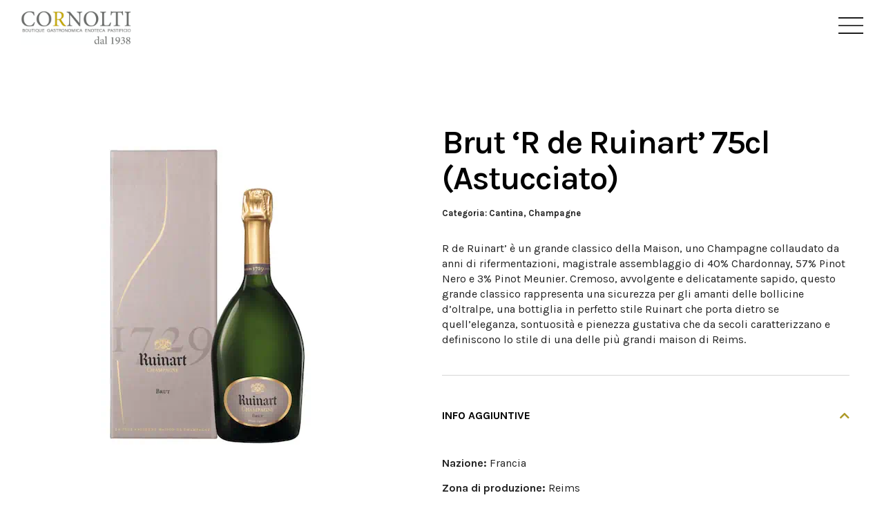

--- FILE ---
content_type: text/html; charset=UTF-8
request_url: https://cornolti.com/prodotti/brut-r-de-ruinart-75cl-astucciato/
body_size: 20293
content:
<!doctype html>
<html lang="en-US">
<head>
	<meta charset="UTF-8">
	<meta name="viewport" content="width=device-width, initial-scale=1">
	<link rel="profile" href="https://gmpg.org/xfn/11">
	<meta name='robots' content='index, follow, max-image-preview:large, max-snippet:-1, max-video-preview:-1' />
	<style>img:is([sizes="auto" i], [sizes^="auto," i]) { contain-intrinsic-size: 3000px 1500px }</style>
	
	<!-- This site is optimized with the Yoast SEO plugin v24.1 - https://yoast.com/wordpress/plugins/seo/ -->
	<title>Brut ‘R de Ruinart’ 75cl (Astucciato) - Cornolti 1938</title><link rel="preload" data-rocket-preload as="style" href="https://fonts.googleapis.com/css?family=Karla%3A100%2C100italic%2C200%2C200italic%2C300%2C300italic%2C400%2C400italic%2C500%2C500italic%2C600%2C600italic%2C700%2C700italic%2C800%2C800italic%2C900%2C900italic&#038;display=swap" /><link rel="stylesheet" href="https://fonts.googleapis.com/css?family=Karla%3A100%2C100italic%2C200%2C200italic%2C300%2C300italic%2C400%2C400italic%2C500%2C500italic%2C600%2C600italic%2C700%2C700italic%2C800%2C800italic%2C900%2C900italic&#038;display=swap" media="print" onload="this.media='all'" /><noscript><link rel="stylesheet" href="https://fonts.googleapis.com/css?family=Karla%3A100%2C100italic%2C200%2C200italic%2C300%2C300italic%2C400%2C400italic%2C500%2C500italic%2C600%2C600italic%2C700%2C700italic%2C800%2C800italic%2C900%2C900italic&#038;display=swap" /></noscript>
	<meta property="og:locale" content="en_US" />
	<meta property="og:type" content="article" />
	<meta property="og:title" content="Brut ‘R de Ruinart’ 75cl (Astucciato) - Cornolti 1938" />
	<meta property="og:description" content="R de Ruinart’ è un grande classico della Maison, uno Champagne collaudato da anni di rifermentazioni, magistrale assemblaggio di 40% Chardonnay, 57% Pinot Nero e 3% Pinot Meunier. Cremoso, avvolgente e delicatamente sapido, questo grande classico rappresenta una sicurezza per gli amanti delle bollicine d’oltralpe, una bottiglia in perfetto stile Ruinart che porta dietro se [&hellip;]" />
	<meta property="og:url" content="https://cornolti.com/prodotti/brut-r-de-ruinart-75cl-astucciato/" />
	<meta property="og:site_name" content="Cornolti 1938" />
	<meta property="article:publisher" content="https://www.facebook.com/DavideComaschiPastryChef/" />
	<meta property="article:modified_time" content="2023-10-04T15:22:45+00:00" />
	<meta property="og:image" content="https://cornolti.com/wp-content/uploads/2023/09/BrutRuinart.webp" />
	<meta property="og:image:width" content="500" />
	<meta property="og:image:height" content="500" />
	<meta property="og:image:type" content="image/webp" />
	<meta name="twitter:card" content="summary_large_image" />
	<meta name="twitter:site" content="@comaschidavide" />
	<meta name="twitter:label1" content="Est. reading time" />
	<meta name="twitter:data1" content="1 minute" />
	<script type="application/ld+json" class="yoast-schema-graph">{"@context":"https://schema.org","@graph":[{"@type":"WebPage","@id":"https://cornolti.com/prodotti/brut-r-de-ruinart-75cl-astucciato/","url":"https://cornolti.com/prodotti/brut-r-de-ruinart-75cl-astucciato/","name":"Brut ‘R de Ruinart’ 75cl (Astucciato) - Cornolti 1938","isPartOf":{"@id":"https://cornolti.com/#website"},"primaryImageOfPage":{"@id":"https://cornolti.com/prodotti/brut-r-de-ruinart-75cl-astucciato/#primaryimage"},"image":{"@id":"https://cornolti.com/prodotti/brut-r-de-ruinart-75cl-astucciato/#primaryimage"},"thumbnailUrl":"https://cornolti.com/wp-content/uploads/2023/09/BrutRuinart.webp","datePublished":"2023-09-26T15:12:47+00:00","dateModified":"2023-10-04T15:22:45+00:00","breadcrumb":{"@id":"https://cornolti.com/prodotti/brut-r-de-ruinart-75cl-astucciato/#breadcrumb"},"inLanguage":"en-US","potentialAction":[{"@type":"ReadAction","target":["https://cornolti.com/prodotti/brut-r-de-ruinart-75cl-astucciato/"]}]},{"@type":"ImageObject","inLanguage":"en-US","@id":"https://cornolti.com/prodotti/brut-r-de-ruinart-75cl-astucciato/#primaryimage","url":"https://cornolti.com/wp-content/uploads/2023/09/BrutRuinart.webp","contentUrl":"https://cornolti.com/wp-content/uploads/2023/09/BrutRuinart.webp","width":500,"height":500},{"@type":"BreadcrumbList","@id":"https://cornolti.com/prodotti/brut-r-de-ruinart-75cl-astucciato/#breadcrumb","itemListElement":[{"@type":"ListItem","position":1,"name":"Home","item":"https://cornolti.com/"},{"@type":"ListItem","position":2,"name":"Prodotti","item":"https://cornolti.com/prodotti/"},{"@type":"ListItem","position":3,"name":"Brut ‘R de Ruinart’ 75cl (Astucciato)"}]},{"@type":"WebSite","@id":"https://cornolti.com/#website","url":"https://cornolti.com/","name":"Cornolti 1938","description":"Boutique Gastronomica, Enoteca e Pastificio","publisher":{"@id":"https://cornolti.com/#organization"},"potentialAction":[{"@type":"SearchAction","target":{"@type":"EntryPoint","urlTemplate":"https://cornolti.com/?s={search_term_string}"},"query-input":{"@type":"PropertyValueSpecification","valueRequired":true,"valueName":"search_term_string"}}],"inLanguage":"en-US"},{"@type":"Organization","@id":"https://cornolti.com/#organization","name":"Davide Comaschi","url":"https://cornolti.com/","logo":{"@type":"ImageObject","inLanguage":"en-US","@id":"https://cornolti.com/#/schema/logo/image/","url":"","contentUrl":"","caption":"Davide Comaschi"},"image":{"@id":"https://cornolti.com/#/schema/logo/image/"},"sameAs":["https://www.facebook.com/DavideComaschiPastryChef/","https://x.com/comaschidavide","https://www.instagram.com/davidecomaschichocolates/","https://www.linkedin.com/in/davide-comaschi-0916baba/?originalSubdomain=it"]}]}</script>
	<!-- / Yoast SEO plugin. -->


<link href='https://fonts.gstatic.com' crossorigin rel='preconnect' />
<link rel="alternate" type="application/rss+xml" title="Cornolti 1938 &raquo; Feed" href="https://cornolti.com/feed/" />
<link rel="alternate" type="application/rss+xml" title="Cornolti 1938 &raquo; Comments Feed" href="https://cornolti.com/comments/feed/" />
<style id='wp-emoji-styles-inline-css'>

	img.wp-smiley, img.emoji {
		display: inline !important;
		border: none !important;
		box-shadow: none !important;
		height: 1em !important;
		width: 1em !important;
		margin: 0 0.07em !important;
		vertical-align: -0.1em !important;
		background: none !important;
		padding: 0 !important;
	}
</style>
<link rel='stylesheet' id='wp-block-library-css' href='https://cornolti.com/wp-includes/css/dist/block-library/style.min.css?ver=6.7.4' media='all' />
<link rel='stylesheet' id='jet-engine-frontend-css' href='https://cornolti.com/wp-content/plugins/jet-engine/assets/css/frontend.css?ver=3.6.2' media='all' />
<style id='global-styles-inline-css'>
:root{--wp--preset--aspect-ratio--square: 1;--wp--preset--aspect-ratio--4-3: 4/3;--wp--preset--aspect-ratio--3-4: 3/4;--wp--preset--aspect-ratio--3-2: 3/2;--wp--preset--aspect-ratio--2-3: 2/3;--wp--preset--aspect-ratio--16-9: 16/9;--wp--preset--aspect-ratio--9-16: 9/16;--wp--preset--color--black: #000000;--wp--preset--color--cyan-bluish-gray: #abb8c3;--wp--preset--color--white: #ffffff;--wp--preset--color--pale-pink: #f78da7;--wp--preset--color--vivid-red: #cf2e2e;--wp--preset--color--luminous-vivid-orange: #ff6900;--wp--preset--color--luminous-vivid-amber: #fcb900;--wp--preset--color--light-green-cyan: #7bdcb5;--wp--preset--color--vivid-green-cyan: #00d084;--wp--preset--color--pale-cyan-blue: #8ed1fc;--wp--preset--color--vivid-cyan-blue: #0693e3;--wp--preset--color--vivid-purple: #9b51e0;--wp--preset--gradient--vivid-cyan-blue-to-vivid-purple: linear-gradient(135deg,rgba(6,147,227,1) 0%,rgb(155,81,224) 100%);--wp--preset--gradient--light-green-cyan-to-vivid-green-cyan: linear-gradient(135deg,rgb(122,220,180) 0%,rgb(0,208,130) 100%);--wp--preset--gradient--luminous-vivid-amber-to-luminous-vivid-orange: linear-gradient(135deg,rgba(252,185,0,1) 0%,rgba(255,105,0,1) 100%);--wp--preset--gradient--luminous-vivid-orange-to-vivid-red: linear-gradient(135deg,rgba(255,105,0,1) 0%,rgb(207,46,46) 100%);--wp--preset--gradient--very-light-gray-to-cyan-bluish-gray: linear-gradient(135deg,rgb(238,238,238) 0%,rgb(169,184,195) 100%);--wp--preset--gradient--cool-to-warm-spectrum: linear-gradient(135deg,rgb(74,234,220) 0%,rgb(151,120,209) 20%,rgb(207,42,186) 40%,rgb(238,44,130) 60%,rgb(251,105,98) 80%,rgb(254,248,76) 100%);--wp--preset--gradient--blush-light-purple: linear-gradient(135deg,rgb(255,206,236) 0%,rgb(152,150,240) 100%);--wp--preset--gradient--blush-bordeaux: linear-gradient(135deg,rgb(254,205,165) 0%,rgb(254,45,45) 50%,rgb(107,0,62) 100%);--wp--preset--gradient--luminous-dusk: linear-gradient(135deg,rgb(255,203,112) 0%,rgb(199,81,192) 50%,rgb(65,88,208) 100%);--wp--preset--gradient--pale-ocean: linear-gradient(135deg,rgb(255,245,203) 0%,rgb(182,227,212) 50%,rgb(51,167,181) 100%);--wp--preset--gradient--electric-grass: linear-gradient(135deg,rgb(202,248,128) 0%,rgb(113,206,126) 100%);--wp--preset--gradient--midnight: linear-gradient(135deg,rgb(2,3,129) 0%,rgb(40,116,252) 100%);--wp--preset--font-size--small: 13px;--wp--preset--font-size--medium: 20px;--wp--preset--font-size--large: 36px;--wp--preset--font-size--x-large: 42px;--wp--preset--spacing--20: 0.44rem;--wp--preset--spacing--30: 0.67rem;--wp--preset--spacing--40: 1rem;--wp--preset--spacing--50: 1.5rem;--wp--preset--spacing--60: 2.25rem;--wp--preset--spacing--70: 3.38rem;--wp--preset--spacing--80: 5.06rem;--wp--preset--shadow--natural: 6px 6px 9px rgba(0, 0, 0, 0.2);--wp--preset--shadow--deep: 12px 12px 50px rgba(0, 0, 0, 0.4);--wp--preset--shadow--sharp: 6px 6px 0px rgba(0, 0, 0, 0.2);--wp--preset--shadow--outlined: 6px 6px 0px -3px rgba(255, 255, 255, 1), 6px 6px rgba(0, 0, 0, 1);--wp--preset--shadow--crisp: 6px 6px 0px rgba(0, 0, 0, 1);}:root { --wp--style--global--content-size: 800px;--wp--style--global--wide-size: 1200px; }:where(body) { margin: 0; }.wp-site-blocks > .alignleft { float: left; margin-right: 2em; }.wp-site-blocks > .alignright { float: right; margin-left: 2em; }.wp-site-blocks > .aligncenter { justify-content: center; margin-left: auto; margin-right: auto; }:where(.wp-site-blocks) > * { margin-block-start: 24px; margin-block-end: 0; }:where(.wp-site-blocks) > :first-child { margin-block-start: 0; }:where(.wp-site-blocks) > :last-child { margin-block-end: 0; }:root { --wp--style--block-gap: 24px; }:root :where(.is-layout-flow) > :first-child{margin-block-start: 0;}:root :where(.is-layout-flow) > :last-child{margin-block-end: 0;}:root :where(.is-layout-flow) > *{margin-block-start: 24px;margin-block-end: 0;}:root :where(.is-layout-constrained) > :first-child{margin-block-start: 0;}:root :where(.is-layout-constrained) > :last-child{margin-block-end: 0;}:root :where(.is-layout-constrained) > *{margin-block-start: 24px;margin-block-end: 0;}:root :where(.is-layout-flex){gap: 24px;}:root :where(.is-layout-grid){gap: 24px;}.is-layout-flow > .alignleft{float: left;margin-inline-start: 0;margin-inline-end: 2em;}.is-layout-flow > .alignright{float: right;margin-inline-start: 2em;margin-inline-end: 0;}.is-layout-flow > .aligncenter{margin-left: auto !important;margin-right: auto !important;}.is-layout-constrained > .alignleft{float: left;margin-inline-start: 0;margin-inline-end: 2em;}.is-layout-constrained > .alignright{float: right;margin-inline-start: 2em;margin-inline-end: 0;}.is-layout-constrained > .aligncenter{margin-left: auto !important;margin-right: auto !important;}.is-layout-constrained > :where(:not(.alignleft):not(.alignright):not(.alignfull)){max-width: var(--wp--style--global--content-size);margin-left: auto !important;margin-right: auto !important;}.is-layout-constrained > .alignwide{max-width: var(--wp--style--global--wide-size);}body .is-layout-flex{display: flex;}.is-layout-flex{flex-wrap: wrap;align-items: center;}.is-layout-flex > :is(*, div){margin: 0;}body .is-layout-grid{display: grid;}.is-layout-grid > :is(*, div){margin: 0;}body{padding-top: 0px;padding-right: 0px;padding-bottom: 0px;padding-left: 0px;}a:where(:not(.wp-element-button)){text-decoration: underline;}:root :where(.wp-element-button, .wp-block-button__link){background-color: #32373c;border-width: 0;color: #fff;font-family: inherit;font-size: inherit;line-height: inherit;padding: calc(0.667em + 2px) calc(1.333em + 2px);text-decoration: none;}.has-black-color{color: var(--wp--preset--color--black) !important;}.has-cyan-bluish-gray-color{color: var(--wp--preset--color--cyan-bluish-gray) !important;}.has-white-color{color: var(--wp--preset--color--white) !important;}.has-pale-pink-color{color: var(--wp--preset--color--pale-pink) !important;}.has-vivid-red-color{color: var(--wp--preset--color--vivid-red) !important;}.has-luminous-vivid-orange-color{color: var(--wp--preset--color--luminous-vivid-orange) !important;}.has-luminous-vivid-amber-color{color: var(--wp--preset--color--luminous-vivid-amber) !important;}.has-light-green-cyan-color{color: var(--wp--preset--color--light-green-cyan) !important;}.has-vivid-green-cyan-color{color: var(--wp--preset--color--vivid-green-cyan) !important;}.has-pale-cyan-blue-color{color: var(--wp--preset--color--pale-cyan-blue) !important;}.has-vivid-cyan-blue-color{color: var(--wp--preset--color--vivid-cyan-blue) !important;}.has-vivid-purple-color{color: var(--wp--preset--color--vivid-purple) !important;}.has-black-background-color{background-color: var(--wp--preset--color--black) !important;}.has-cyan-bluish-gray-background-color{background-color: var(--wp--preset--color--cyan-bluish-gray) !important;}.has-white-background-color{background-color: var(--wp--preset--color--white) !important;}.has-pale-pink-background-color{background-color: var(--wp--preset--color--pale-pink) !important;}.has-vivid-red-background-color{background-color: var(--wp--preset--color--vivid-red) !important;}.has-luminous-vivid-orange-background-color{background-color: var(--wp--preset--color--luminous-vivid-orange) !important;}.has-luminous-vivid-amber-background-color{background-color: var(--wp--preset--color--luminous-vivid-amber) !important;}.has-light-green-cyan-background-color{background-color: var(--wp--preset--color--light-green-cyan) !important;}.has-vivid-green-cyan-background-color{background-color: var(--wp--preset--color--vivid-green-cyan) !important;}.has-pale-cyan-blue-background-color{background-color: var(--wp--preset--color--pale-cyan-blue) !important;}.has-vivid-cyan-blue-background-color{background-color: var(--wp--preset--color--vivid-cyan-blue) !important;}.has-vivid-purple-background-color{background-color: var(--wp--preset--color--vivid-purple) !important;}.has-black-border-color{border-color: var(--wp--preset--color--black) !important;}.has-cyan-bluish-gray-border-color{border-color: var(--wp--preset--color--cyan-bluish-gray) !important;}.has-white-border-color{border-color: var(--wp--preset--color--white) !important;}.has-pale-pink-border-color{border-color: var(--wp--preset--color--pale-pink) !important;}.has-vivid-red-border-color{border-color: var(--wp--preset--color--vivid-red) !important;}.has-luminous-vivid-orange-border-color{border-color: var(--wp--preset--color--luminous-vivid-orange) !important;}.has-luminous-vivid-amber-border-color{border-color: var(--wp--preset--color--luminous-vivid-amber) !important;}.has-light-green-cyan-border-color{border-color: var(--wp--preset--color--light-green-cyan) !important;}.has-vivid-green-cyan-border-color{border-color: var(--wp--preset--color--vivid-green-cyan) !important;}.has-pale-cyan-blue-border-color{border-color: var(--wp--preset--color--pale-cyan-blue) !important;}.has-vivid-cyan-blue-border-color{border-color: var(--wp--preset--color--vivid-cyan-blue) !important;}.has-vivid-purple-border-color{border-color: var(--wp--preset--color--vivid-purple) !important;}.has-vivid-cyan-blue-to-vivid-purple-gradient-background{background: var(--wp--preset--gradient--vivid-cyan-blue-to-vivid-purple) !important;}.has-light-green-cyan-to-vivid-green-cyan-gradient-background{background: var(--wp--preset--gradient--light-green-cyan-to-vivid-green-cyan) !important;}.has-luminous-vivid-amber-to-luminous-vivid-orange-gradient-background{background: var(--wp--preset--gradient--luminous-vivid-amber-to-luminous-vivid-orange) !important;}.has-luminous-vivid-orange-to-vivid-red-gradient-background{background: var(--wp--preset--gradient--luminous-vivid-orange-to-vivid-red) !important;}.has-very-light-gray-to-cyan-bluish-gray-gradient-background{background: var(--wp--preset--gradient--very-light-gray-to-cyan-bluish-gray) !important;}.has-cool-to-warm-spectrum-gradient-background{background: var(--wp--preset--gradient--cool-to-warm-spectrum) !important;}.has-blush-light-purple-gradient-background{background: var(--wp--preset--gradient--blush-light-purple) !important;}.has-blush-bordeaux-gradient-background{background: var(--wp--preset--gradient--blush-bordeaux) !important;}.has-luminous-dusk-gradient-background{background: var(--wp--preset--gradient--luminous-dusk) !important;}.has-pale-ocean-gradient-background{background: var(--wp--preset--gradient--pale-ocean) !important;}.has-electric-grass-gradient-background{background: var(--wp--preset--gradient--electric-grass) !important;}.has-midnight-gradient-background{background: var(--wp--preset--gradient--midnight) !important;}.has-small-font-size{font-size: var(--wp--preset--font-size--small) !important;}.has-medium-font-size{font-size: var(--wp--preset--font-size--medium) !important;}.has-large-font-size{font-size: var(--wp--preset--font-size--large) !important;}.has-x-large-font-size{font-size: var(--wp--preset--font-size--x-large) !important;}
:root :where(.wp-block-pullquote){font-size: 1.5em;line-height: 1.6;}
</style>
<link rel='stylesheet' id='qi-addons-for-elementor-grid-style-css' href='https://cornolti.com/wp-content/plugins/qi-addons-for-elementor/assets/css/grid.min.css?ver=1.8.3' media='all' />
<link rel='stylesheet' id='qi-addons-for-elementor-helper-parts-style-css' href='https://cornolti.com/wp-content/plugins/qi-addons-for-elementor/assets/css/helper-parts.min.css?ver=1.8.3' media='all' />
<link rel='stylesheet' id='qi-addons-for-elementor-style-css' href='https://cornolti.com/wp-content/plugins/qi-addons-for-elementor/assets/css/main.min.css?ver=1.8.3' media='all' />
<link rel='stylesheet' id='hello-elementor-theme-style-css' href='https://cornolti.com/wp-content/themes/hello-elementor/theme.min.css?ver=3.2.1' media='all' />
<link rel='stylesheet' id='hello-elementor-child-style-css' href='https://cornolti.com/wp-content/themes/hello-theme-child/style.css?ver=1.0.0' media='all' />
<link rel='stylesheet' id='hello-elementor-css' href='https://cornolti.com/wp-content/themes/hello-elementor/style.min.css?ver=3.2.1' media='all' />
<link rel='stylesheet' id='hello-elementor-header-footer-css' href='https://cornolti.com/wp-content/themes/hello-elementor/header-footer.min.css?ver=3.2.1' media='all' />
<link rel='stylesheet' id='elementor-frontend-css' href='https://cornolti.com/wp-content/uploads/elementor/css/custom-frontend.min.css?ver=1735835322' media='all' />
<link rel='stylesheet' id='elementor-post-3520-css' href='https://cornolti.com/wp-content/uploads/elementor/css/post-3520.css?ver=1735835320' media='all' />
<link rel='stylesheet' id='widget-image-css' href='https://cornolti.com/wp-content/plugins/elementor/assets/css/widget-image.min.css?ver=3.26.3' media='all' />
<link rel='stylesheet' id='widget-heading-css' href='https://cornolti.com/wp-content/plugins/elementor/assets/css/widget-heading.min.css?ver=3.26.3' media='all' />
<link rel='stylesheet' id='widget-nav-menu-css' href='https://cornolti.com/wp-content/uploads/elementor/css/custom-pro-widget-nav-menu.min.css?ver=1735835322' media='all' />
<link rel='stylesheet' id='widget-icon-list-css' href='https://cornolti.com/wp-content/uploads/elementor/css/custom-widget-icon-list.min.css?ver=1735835322' media='all' />
<link rel='stylesheet' id='widget-divider-css' href='https://cornolti.com/wp-content/plugins/elementor/assets/css/widget-divider.min.css?ver=3.26.3' media='all' />
<link rel='stylesheet' id='widget-accordion-css' href='https://cornolti.com/wp-content/uploads/elementor/css/custom-widget-accordion.min.css?ver=1735835322' media='all' />
<link rel='stylesheet' id='elementor-icons-css' href='https://cornolti.com/wp-content/plugins/elementor/assets/lib/eicons/css/elementor-icons.min.css?ver=5.34.0' media='all' />
<link rel='stylesheet' id='font-awesome-5-all-css' href='https://cornolti.com/wp-content/plugins/elementor/assets/lib/font-awesome/css/all.min.css?ver=3.26.3' media='all' />
<link rel='stylesheet' id='font-awesome-4-shim-css' href='https://cornolti.com/wp-content/plugins/elementor/assets/lib/font-awesome/css/v4-shims.min.css?ver=3.26.3' media='all' />
<link rel='stylesheet' id='elementor-post-3540-css' href='https://cornolti.com/wp-content/uploads/elementor/css/post-3540.css?ver=1735835321' media='all' />
<link rel='stylesheet' id='elementor-post-3844-css' href='https://cornolti.com/wp-content/uploads/elementor/css/post-3844.css?ver=1735835321' media='all' />
<link rel='stylesheet' id='elementor-post-4080-css' href='https://cornolti.com/wp-content/uploads/elementor/css/post-4080.css?ver=1735835333' media='all' />
<link rel='stylesheet' id='elementor-post-4122-css' href='https://cornolti.com/wp-content/uploads/elementor/css/post-4122.css?ver=1735835333' media='all' />
<link rel='stylesheet' id='swiper-css' href='https://cornolti.com/wp-content/plugins/qi-addons-for-elementor/assets/plugins/swiper/8.4.5/swiper.min.css?ver=6.7.4' media='all' />

<link rel='stylesheet' id='elementor-icons-shared-0-css' href='https://cornolti.com/wp-content/plugins/elementor/assets/lib/font-awesome/css/fontawesome.min.css?ver=5.15.3' media='all' />
<link rel='stylesheet' id='elementor-icons-fa-solid-css' href='https://cornolti.com/wp-content/plugins/elementor/assets/lib/font-awesome/css/solid.min.css?ver=5.15.3' media='all' />
<link rel="preconnect" href="https://fonts.gstatic.com/" crossorigin><script src="https://cornolti.com/wp-includes/js/jquery/jquery.min.js?ver=3.7.1" id="jquery-core-js"></script>
<script src="https://cornolti.com/wp-includes/js/jquery/jquery-migrate.min.js?ver=3.4.1" id="jquery-migrate-js"></script>
<script src="https://cornolti.com/wp-content/plugins/elementor/assets/lib/font-awesome/js/v4-shims.min.js?ver=3.26.3" id="font-awesome-4-shim-js"></script>
<link rel="https://api.w.org/" href="https://cornolti.com/wp-json/" /><link rel="alternate" title="JSON" type="application/json" href="https://cornolti.com/wp-json/wp/v2/prodotti/4247" /><link rel="EditURI" type="application/rsd+xml" title="RSD" href="https://cornolti.com/xmlrpc.php?rsd" />
<meta name="generator" content="WordPress 6.7.4" />
<link rel='shortlink' href='https://cornolti.com/?p=4247' />
<link rel="alternate" title="oEmbed (JSON)" type="application/json+oembed" href="https://cornolti.com/wp-json/oembed/1.0/embed?url=https%3A%2F%2Fcornolti.com%2Fprodotti%2Fbrut-r-de-ruinart-75cl-astucciato%2F" />
<link rel="alternate" title="oEmbed (XML)" type="text/xml+oembed" href="https://cornolti.com/wp-json/oembed/1.0/embed?url=https%3A%2F%2Fcornolti.com%2Fprodotti%2Fbrut-r-de-ruinart-75cl-astucciato%2F&#038;format=xml" />
<meta name="generator" content="Elementor 3.26.3; features: additional_custom_breakpoints; settings: css_print_method-external, google_font-enabled, font_display-swap">
			<style>
				.e-con.e-parent:nth-of-type(n+4):not(.e-lazyloaded):not(.e-no-lazyload),
				.e-con.e-parent:nth-of-type(n+4):not(.e-lazyloaded):not(.e-no-lazyload) * {
					background-image: none !important;
				}
				@media screen and (max-height: 1024px) {
					.e-con.e-parent:nth-of-type(n+3):not(.e-lazyloaded):not(.e-no-lazyload),
					.e-con.e-parent:nth-of-type(n+3):not(.e-lazyloaded):not(.e-no-lazyload) * {
						background-image: none !important;
					}
				}
				@media screen and (max-height: 640px) {
					.e-con.e-parent:nth-of-type(n+2):not(.e-lazyloaded):not(.e-no-lazyload),
					.e-con.e-parent:nth-of-type(n+2):not(.e-lazyloaded):not(.e-no-lazyload) * {
						background-image: none !important;
					}
				}
			</style>
			<style id='wpcb-styles-header'>
/* header */
#header .iconMenu {
    width: 36px;
}
.menuHeader nav li.menu-item > ul.sub-menu {
    position: relative;
    margin-left: 26px !important;
    padding-top: 8px;
}


/* Homepage */
.sliderHome .swiper-slide h1 {
    max-width: 625px;
}
.sliderHome .swiper-slide h4 {
    margin-top: 22px;
}
.sliderHome .swiper-slide .elementor-button {
    margin-top: 35px !important;
}
.sliderHome .swiper-slide a.elementor-button {
    height: 50px;
    display: flex;
    justify-content: center;
    align-items: center;
    width: 300px;
    margin: 0 auto;
    padding: 0;
}
.titleCornolti .elementor-heading-title:after {
    content: '';
    display: block;
    width: 75px;
    height: 3px;
    background: var(--e-global-color-accent);
    margin-top: 4px;
}
.titleCornolti.bianco .elementor-heading-title:after {
    background: white;
}
.boxTextFamiglia .elementor-cta {
    height: 100%;
}
.boxTextFamiglia .elementor-cta__button-wrapper a {
    height: 50px;
    width: 300px;
    display: flex;
    justify-content: center;
    align-items: center;
    float: left;
    margin-top: 16px;
}
.buttonCornolti a {
    height: 50px;
    display: flex;
    justify-content: center;
    align-items: center;
}
.boxTextFamiglia .elementor-cta__description strong {
    color: var(--e-global-color-accent);
}

.sliderHome .swiper-button-disabled i {
    display: none !important;
}


/* grid eventi home */
.gridEventi .e-con-inner {
    display: grid;
    grid-template-columns: calc(40% - 14px) calc(30% - 7px) calc(30% - 7px);
    grid-template-rows: 1fr 1fr;
    gap: 14px;
    justify-items: stretch;
}
.gridEventi .e-con-inner .boxEventoHome:first-child {
    grid-column-start: 1;
    grid-row-start: 1;
    grid-row-end: span 2;
}
.gridEventi .e-con-inner .boxEventoHome:first-child .elementor-cta {
    height: inherit;
}
.gridEventi .e-con-inner .boxEventoHome:not(:first-child) .elementor-cta {
    height: 320px;
}
.gridEventi .e-con-inner .boxEventoHome:last-child {
    grid-column-start: 2;
    grid-column-end: span 2;
}
.gridEventi .e-con-inner .boxEventoHome .elementor-cta__content {
    height: inherit;
    min-height: auto;
}
.gridEventi .e-con-inner .boxEventoHome .elementor-cta__content h3 {
    order: 1;
}
.gridEventi .e-con-inner .boxEventoHome .elementor-cta__content span {
    margin-bottom: 8px;
}

.formNewsletter .elementor-field-type-checkbox span.elementor-field-option label {
    font-size: 12px !important;
    color: white;
    display: block;
}
.formNewsletter .elementor-field-type-checkbox span.elementor-field-option {
    display: flex;
    align-items: flex-start;
    column-gap: 6px;
}
.formNewsletter .elementor-field-type-submit button {
    width: 200px;
    outline: none;
}


/* Eventi */
#content .sectionEventi:nth-child(odd) {
    background-color: #f4f4f4;
}

.sliderStoria .swiper-button-prev, .sliderStoria .swiper-button-next {
    max-width: 35px;
    max-height: 35px;
    min-width: 35px;
    min-height: 35px;
    border: 1.5px solid #ad9927;
}

.sliderStoria .swiper-button-prev svg path, .sliderStoria .swiper-button-next svg path {
    fill: #ad9927;
    color: #ad9927;
}

.sliderStoria .swiper-button-prev:hover svg path, .sliderStoria .swiper-button-next:hover svg path {
    fill: white;
    color: white;
}

.sliderStoria .swiper-button-prev:hover, .sliderStoria .swiper-button-next:hover {
    background-color: #ad9927;
}

/* Single Product */
/* listing prodotti correlati */
.listingProductCorrelati .jet-listing-grid__slider .prev-arrow {
    top: 0px;
    right: 45px;
    left: auto;
}
.listingProductCorrelati .jet-listing-grid__slider .next-arrow {
    top: 0px;
}
.listingProductCorrelati .boxListingProdotto .e-child {
    position: relative;
}
.listingProductCorrelati .boxListingProdotto .buttonBoxProduct {
    position: absolute;
    top: 50%;
    opacity: 0;
    transition: 0.5s;
}
.listingProductCorrelati .boxListingProdotto:hover .buttonBoxProduct {
    opacity: 1;
}
.listingProductCorrelati .jet-listing-grid .slick-arrow {
    height: 35px;
    width: 35px;
    background-color: white;
    border: 1.5px solid #ad9927;
}
.listingProductCorrelati .jet-listing-grid .slick-arrow svg path {
    fill: #ad9927;
}
.listingProductCorrelati .jet-listing-grid .slick-arrow:hover {
    background-color: #ad9927;
}
.listingProductCorrelati .jet-listing-grid .slick-arrow:hover svg path {
    fill: white
}

/*la nostra storia*/
#containerChef .elementor-swiper-button, #containerReference .elementor-swiper-button {
    top: -30px;
    height: 35px;
    width: 35px;
    background-color: white;
    border: 1.5px solid #ad9927;
    padding: 4px;
}
#containerChef .elementor-swiper-button-prev, #containerReference .elementor-swiper-button-prev {
    right: 50px;
    left: auto;
}
#containerChef .elementor-swiper-button svg, #containerReference .elementor-swiper-button svg {
    padding: 2px;
}
#containerChef .elementor-swiper-button svg path, #containerReference .elementor-swiper-button svg path {
    fill: #ad9927
}
#containerChef .elementor-swiper-button:hover, #containerReference .elementor-swiper-button:hover {
    background-color: #ad9927
}
#containerChef .elementor-swiper-button:hover svg path, #containerReference .elementor-swiper-button:hover svg path {
    fill: white
}


/* IPAD */
@media screen and (max-width: 992px) {
    /* footer */
    .containerLinkFooter {
        display: flex;
        flex-wrap: wrap;
        justify-content: flex-start;
        gap: 35px;
    }
    .containerLinkFooter .e-con-boxed {
        min-width: 200px;
        max-width: 280px;
        width: auto;
    }   

}

@media screen and (max-width: 850px) {
    /* homepage - eventi */
    .gridEventi .e-con-inner {
        grid-template-columns: calc(50% - 5px) calc(50% - 5px);
        grid-template-rows: 1fr 1fr 1fr;
        gap: 10px;
    }
    .gridEventi .e-con-inner .boxEventoHome:last-child {
        grid-column-start: 1;
    }
    .gridEventi .e-con-inner .boxEventoHome:not(:first-child) .elementor-cta {
        height: 300px;
    }
}

@media screen and (max-width: 767px) {
    /* homepage */
    .boxVideoStoria {
        margin-top: 18px;
    }
    .boxVideoStoria .e-con-inner {
        flex-direction: column-reverse !important;
    }
    .boxVideoStoria .boxTextFamiglia .elementor-cta .elementor-cta__content {
        padding: 0px 0 30px 0;
        display: flex;
        flex-direction: row;
        flex-wrap: nowrap;
        align-items: center;
    }
    .boxVideoStoria .boxTextFamiglia .elementor-cta .elementor-cta__content .elementor-cta__button-wrapper a {
        width: 250px;
        float: right;
        margin-top: 0px;
    }
    .boxVideoStoria .boxTextFamiglia .elementor-cta .elementor-cta__content .elementor-cta__description {
        margin-bottom: 0px;
    }
    
    /*la nostra storia*/
    
    #heroNostraStoria .elementor-element-fdf27d4::before {
        background-image: linear-gradient(0deg, #FFFFFF 0%, #FFFFFF00 50%);
    }
    
    /*prodotti correlati*/
    
    .listingProductCorrelati .slick-track {
        display: flex;
        flex-direction: row;
        flex-wrap: nowrap;
    }
}

@media screen and (max-width: 670px) {
    /* Homepage */
    .boxVideoStoria .boxTextFamiglia .elementor-cta .elementor-cta__content {
        flex-direction: column;
    }
    .boxVideoStoria .boxTextFamiglia .elementor-cta .elementor-cta__content .elementor-cta__button-wrapper a {
        float: left;
        margin-top: 14px;
    }
}


/* MOBILE */
@media screen and (max-width: 576px) {
    /* header */
    #header .e-con-inner {
    display: flex;
    flex-direction: row;
    }
    
    /* homepage */
    .sliderHome .elementor-swiper .swiper-slide-inner .swiper-slide-contents {
        max-width: 85%;
    }
    .sliderHome .elementor-swiper .swiper-slide-inner .swiper-slide-contents h4 {
        width: 85%;
        margin: 0 auto;
    }
    .sliderHome .swiper-slide a.elementor-button {
        width: 270px;
    }
    .gridEventi .e-con-inner {
        display: flex;
    }
    .gridEventi .e-con-inner .boxEventoHome .elementor-cta__content {
        height: 250px;
    }
    .gridEventi .e-con-inner .boxEventoHome {
        height: 250px;
    }
    .gridEventi .e-con-inner .boxEventoHome .elementor-cta {
        max-height: 250px;
    }
    .formNewsletter .elementor-field-type-submit button {
        width: 100%;
        height: 46px;
    }
    
    /*prodotti correlati*/
    .listingProductCorrelati .jet-listing-grid__slider .prev-arrow {
        top: -5px;
        right: 45px;
        left: auto;
    }
    .listingProductCorrelati .jet-listing-grid__slider .next-arrow {
        top: -5px;
    }
    
    /* footer */
    .containerLinkFooter .e-con-boxed {
        min-width: 100%;
        max-width: 100%;
    }
    
}</style><link rel="icon" href="https://cornolti.com/wp-content/uploads/2023/10/cropped-cornolti-logo-R-02-32x32.webp" sizes="32x32" />
<link rel="icon" href="https://cornolti.com/wp-content/uploads/2023/10/cropped-cornolti-logo-R-02-192x192.webp" sizes="192x192" />
<link rel="apple-touch-icon" href="https://cornolti.com/wp-content/uploads/2023/10/cropped-cornolti-logo-R-02-180x180.webp" />
<meta name="msapplication-TileImage" content="https://cornolti.com/wp-content/uploads/2023/10/cropped-cornolti-logo-R-02-270x270.webp" />
<meta name="generator" content="WP Rocket 3.17.4" data-wpr-features="wpr_preload_links" /></head>
<body class="prodotti-template-default single single-prodotti postid-4247 wp-custom-logo wp-embed-responsive qodef-qi--no-touch qi-addons-for-elementor-1.8.3 elementor-default elementor-kit-3520 elementor-page-4080">


<a class="skip-link screen-reader-text" href="#content">Skip to content</a>

		<div data-rocket-location-hash="2ce94f4fafa8feb50f12dc849f5b9f6a" data-elementor-type="header" data-elementor-id="3540" class="elementor elementor-3540 elementor-location-header" data-elementor-post-type="elementor_library">
			<div class="elementor-element elementor-element-d0379c7 e-flex e-con-boxed e-con e-parent" data-id="d0379c7" data-element_type="container" id="header" data-settings="{&quot;background_background&quot;:&quot;classic&quot;,&quot;jet_parallax_layout_list&quot;:[],&quot;sticky&quot;:&quot;top&quot;,&quot;sticky_on&quot;:[&quot;desktop&quot;,&quot;tablet_extra&quot;,&quot;tablet&quot;,&quot;mobile&quot;],&quot;sticky_offset&quot;:0,&quot;sticky_effects_offset&quot;:0,&quot;sticky_anchor_link_offset&quot;:0}">
					<div data-rocket-location-hash="da3b654b339ed49f0234db69a353a170" class="e-con-inner">
				<div class="elementor-element elementor-element-3f71d8f elementor-widget elementor-widget-theme-site-logo elementor-widget-image" data-id="3f71d8f" data-element_type="widget" data-widget_type="theme-site-logo.default">
				<div class="elementor-widget-container">
											<a href="https://cornolti.com">
			<img width="426" height="134" src="https://cornolti.com/wp-content/uploads/2023/08/LogoCornolti.png" class="attachment-full size-full wp-image-3536" alt="" srcset="https://cornolti.com/wp-content/uploads/2023/08/LogoCornolti.png 426w, https://cornolti.com/wp-content/uploads/2023/08/LogoCornolti-300x94.png 300w" sizes="(max-width: 426px) 100vw, 426px" />				</a>
											</div>
				</div>
				<div class="elementor-element elementor-element-8395957 iconMenu elementor-view-default elementor-widget elementor-widget-icon" data-id="8395957" data-element_type="widget" data-widget_type="icon.default">
				<div class="elementor-widget-container">
							<div class="elementor-icon-wrapper">
			<a class="elementor-icon" href="#elementor-action%3Aaction%3Dpopup%3Aopen%26settings%3DeyJpZCI6IjQxMzAiLCJ0b2dnbGUiOmZhbHNlfQ%3D%3D">
			<svg xmlns="http://www.w3.org/2000/svg" width="50" height="33" viewBox="0 0 50 33" fill="none"><path d="M0 33V30.5913H50V33H0ZM0 17.7044V15.2956H50V17.7044H0ZM0 2.40874V0H50V2.40874H0Z" fill="black"></path></svg>			</a>
		</div>
						</div>
				</div>
					</div>
				</div>
		<div class="elementor-element elementor-element-0174baa elementor-hidden-desktop elementor-hidden-tablet_extra elementor-hidden-tablet elementor-hidden-mobile e-flex e-con-boxed e-con e-parent" data-id="0174baa" data-element_type="container" data-settings="{&quot;background_background&quot;:&quot;classic&quot;,&quot;jet_parallax_layout_list&quot;:[]}">
					<div data-rocket-location-hash="db09287dc3941bcac9abe956715ef14a" class="e-con-inner">
				<div class="elementor-element elementor-element-ece96e7 elementor-widget elementor-widget-heading" data-id="ece96e7" data-element_type="widget" data-widget_type="heading.default">
				<div class="elementor-widget-container">
					<h6 class="elementor-heading-title elementor-size-default">Per informazioni o prenotazioni chiamare il numero <a href="tel:035572100" style="color:black;text-decoration:none">035572100</a> oppure alla mail <a href="mailto:info@cornolti.com" style="color:black;text-decoration:none">info@cornolti.com</a></h6>				</div>
				</div>
					</div>
				</div>
				</div>
				<div data-rocket-location-hash="f6b7b67520b7a5741eae601fb22080eb" data-elementor-type="single-post" data-elementor-id="4080" class="elementor elementor-4080 elementor-location-single post-4247 prodotti type-prodotti status-publish has-post-thumbnail hentry categorie-prodotti-cantina categorie-prodotti-champagne" data-elementor-post-type="elementor_library">
			<div class="elementor-element elementor-element-ce8e0cd e-flex e-con-boxed e-con e-parent" data-id="ce8e0cd" data-element_type="container" data-settings="{&quot;jet_parallax_layout_list&quot;:[]}">
					<div data-rocket-location-hash="3f2ebbf863d4612ef775d00659a69d20" class="e-con-inner">
		<div class="elementor-element elementor-element-0886209 e-con-full e-flex e-con e-child" data-id="0886209" data-element_type="container" data-settings="{&quot;jet_parallax_layout_list&quot;:[],&quot;sticky&quot;:&quot;top&quot;,&quot;sticky_offset&quot;:40,&quot;sticky_effects_offset&quot;:40,&quot;sticky_parent&quot;:&quot;yes&quot;,&quot;sticky_on&quot;:[&quot;desktop&quot;,&quot;tablet_extra&quot;],&quot;sticky_anchor_link_offset&quot;:0}">
				<div class="elementor-element elementor-element-8677a8a elementor-widget elementor-widget-theme-post-featured-image elementor-widget-image" data-id="8677a8a" data-element_type="widget" data-widget_type="theme-post-featured-image.default">
				<div class="elementor-widget-container">
															<img width="500" height="500" src="https://cornolti.com/wp-content/uploads/2023/09/BrutRuinart.webp" class="attachment-2048x2048 size-2048x2048 wp-image-4248" alt="" srcset="https://cornolti.com/wp-content/uploads/2023/09/BrutRuinart.webp 500w, https://cornolti.com/wp-content/uploads/2023/09/BrutRuinart-300x300.webp 300w, https://cornolti.com/wp-content/uploads/2023/09/BrutRuinart-150x150.webp 150w" sizes="(max-width: 500px) 100vw, 500px" />															</div>
				</div>
				</div>
		<div class="elementor-element elementor-element-cbb21ea e-con-full e-flex e-con e-child" data-id="cbb21ea" data-element_type="container" data-settings="{&quot;jet_parallax_layout_list&quot;:[]}">
				<div class="elementor-element elementor-element-4fdb30a elementor-widget__width-inherit elementor-widget elementor-widget-theme-post-title elementor-page-title elementor-widget-heading" data-id="4fdb30a" data-element_type="widget" data-widget_type="theme-post-title.default">
				<div class="elementor-widget-container">
					<h1 class="elementor-heading-title elementor-size-default">Brut ‘R de Ruinart’ 75cl (Astucciato)</h1>				</div>
				</div>
				<div class="elementor-element elementor-element-6b07118 elementor-widget elementor-widget-heading" data-id="6b07118" data-element_type="widget" data-widget_type="heading.default">
				<div class="elementor-widget-container">
					<h6 class="elementor-heading-title elementor-size-default">Categoria: <a href="https://cornolti.com/categorie-prodotti/cantina/" rel="tag">Cantina</a>, <a href="https://cornolti.com/categorie-prodotti/champagne/" rel="tag">Champagne</a></h6>				</div>
				</div>
				<div class="elementor-element elementor-element-d232f61 elementor-widget elementor-widget-theme-post-content" data-id="d232f61" data-element_type="widget" data-widget_type="theme-post-content.default">
				<div class="elementor-widget-container">
					
<p>R de Ruinart’ è un grande classico della Maison, uno Champagne collaudato da anni di rifermentazioni, magistrale assemblaggio di 40% Chardonnay, 57% Pinot Nero e 3% Pinot Meunier. Cremoso, avvolgente e delicatamente sapido, questo grande classico rappresenta una sicurezza per gli amanti delle bollicine d’oltralpe, una bottiglia in perfetto stile Ruinart che porta dietro se quell’eleganza, sontuosità e pienezza gustativa che da secoli caratterizzano e definiscono lo stile di una delle più grandi maison di Reims.</p>
				</div>
				</div>
				<div class="elementor-element elementor-element-a54ef12 elementor-widget-divider--view-line elementor-widget elementor-widget-divider" data-id="a54ef12" data-element_type="widget" data-widget_type="divider.default">
				<div class="elementor-widget-container">
							<div class="elementor-divider">
			<span class="elementor-divider-separator">
						</span>
		</div>
						</div>
				</div>
				<div class="elementor-element elementor-element-15a7071 elementor-widget elementor-widget-html" data-id="15a7071" data-element_type="widget" data-widget_type="html.default">
				<div class="elementor-widget-container">
					<script>
jQuery(document).ready(function($) {
var delay = 100; setTimeout(function() {
$('.elementor-tab-title').removeClass('elementor-active');
 $('.elementor-tab-content').css('display', 'none'); }, delay);
});
</script>				</div>
				</div>
				<div class="elementor-element elementor-element-b920ac0 elementor-widget elementor-widget-accordion" data-id="b920ac0" data-element_type="widget" data-widget_type="accordion.default">
				<div class="elementor-widget-container">
							<div class="elementor-accordion">
							<div class="elementor-accordion-item">
					<div id="elementor-tab-title-1941" class="elementor-tab-title" data-tab="1" role="button" aria-controls="elementor-tab-content-1941" aria-expanded="false">
													<span class="elementor-accordion-icon elementor-accordion-icon-right" aria-hidden="true">
															<span class="elementor-accordion-icon-closed"><i class="fas fa-chevron-down"></i></span>
								<span class="elementor-accordion-icon-opened"><i class="fas fa-chevron-up"></i></span>
														</span>
												<a class="elementor-accordion-title" tabindex="0">Info Aggiuntive</a>
					</div>
					<div id="elementor-tab-content-1941" class="elementor-tab-content elementor-clearfix" data-tab="1" role="region" aria-labelledby="elementor-tab-title-1941"><p><strong>Nazione:</strong> Francia</p>
<p><strong>Zona di produzione:</strong> Reims</p>
<p><strong>Tipologia:</strong> Champagne</p>
<p><strong>Vitigno:</strong> Chardonnay, Pinot Meunier, Pinot Nero</p>
<p><strong>Gradazione:</strong> 12%</p>
<p><strong>Temperatura di servizio:</strong> 6 / 8 °C</p>
<p><strong>Formato:</strong> 0.75L</p>
<p><strong>Tipologia Champagne:</strong> Brut</p>
</div>
				</div>
								</div>
						</div>
				</div>
				</div>
					</div>
				</div>
		<div class="elementor-element elementor-element-d090c94 e-flex e-con-boxed e-con e-parent" data-id="d090c94" data-element_type="container" data-settings="{&quot;jet_parallax_layout_list&quot;:[]}">
					<div data-rocket-location-hash="547ec2470d2bda10abb0f19dcabad963" class="e-con-inner">
				<div class="elementor-element elementor-element-8a3a0cc elementor-widget elementor-widget-heading" data-id="8a3a0cc" data-element_type="widget" data-widget_type="heading.default">
				<div class="elementor-widget-container">
					<h2 class="elementor-heading-title elementor-size-default">Prodotti correlati</h2>				</div>
				</div>
				<div class="elementor-element elementor-element-138a1ce listingProductCorrelati elementor-widget elementor-widget-jet-listing-grid" data-id="138a1ce" data-element_type="widget" data-settings="{&quot;columns&quot;:&quot;4&quot;,&quot;columns_tablet_extra&quot;:&quot;3&quot;,&quot;columns_tablet&quot;:&quot;2&quot;,&quot;columns_mobile&quot;:&quot;1&quot;}" data-widget_type="jet-listing-grid.default">
				<div class="elementor-widget-container">
					<div class="jet-listing-grid jet-listing"><div class="jet-listing-grid__slider" data-slider_options="{&quot;autoplaySpeed&quot;:5000,&quot;autoplay&quot;:false,&quot;pauseOnHover&quot;:true,&quot;infinite&quot;:false,&quot;centerMode&quot;:false,&quot;speed&quot;:500,&quot;arrows&quot;:true,&quot;dots&quot;:false,&quot;slidesToScroll&quot;:1,&quot;prevArrow&quot;:&quot;&lt;div class=&#039;jet-listing-grid__slider-icon prev-arrow &#039; role=&#039;button&#039; aria-label=&#039;Previous&#039;&gt;&lt;svg width=&#039;180&#039; height=&#039;180&#039; viewBox=&#039;0 0 180 180&#039; fill=&#039;none&#039; xmlns=&#039;http:\/\/www.w3.org\/2000\/svg&#039;&gt;&lt;path d=&#039;M119 47.3166C119 48.185 118.668 48.9532 118.003 49.6212L78.8385 89L118.003 128.379C118.668 129.047 119 129.815 119 130.683C119 131.552 118.668 132.32 118.003 132.988L113.021 137.998C112.356 138.666 111.592 139 110.729 139C109.865 139 109.101 138.666 108.436 137.998L61.9966 91.3046C61.3322 90.6366 61 89.8684 61 89C61 88.1316 61.3322 87.3634 61.9966 86.6954L108.436 40.002C109.101 39.334 109.865 39 110.729 39C111.592 39 112.356 39.334 113.021 40.002L118.003 45.012C118.668 45.68 119 46.4482 119 47.3166Z&#039; fill=&#039;black&#039;\/&gt;&lt;\/svg&gt;&lt;\/div&gt;&quot;,&quot;nextArrow&quot;:&quot;&lt;div class=&#039;jet-listing-grid__slider-icon next-arrow &#039; role=&#039;button&#039; aria-label=&#039;Next&#039;&gt;&lt;svg width=&#039;180&#039; height=&#039;180&#039; viewBox=&#039;0 0 180 180&#039; fill=&#039;none&#039; xmlns=&#039;http:\/\/www.w3.org\/2000\/svg&#039;&gt;&lt;path d=&#039;M119 47.3166C119 48.185 118.668 48.9532 118.003 49.6212L78.8385 89L118.003 128.379C118.668 129.047 119 129.815 119 130.683C119 131.552 118.668 132.32 118.003 132.988L113.021 137.998C112.356 138.666 111.592 139 110.729 139C109.865 139 109.101 138.666 108.436 137.998L61.9966 91.3046C61.3322 90.6366 61 89.8684 61 89C61 88.1316 61.3322 87.3634 61.9966 86.6954L108.436 40.002C109.101 39.334 109.865 39 110.729 39C111.592 39 112.356 39.334 113.021 40.002L118.003 45.012C118.668 45.68 119 46.4482 119 47.3166Z&#039; fill=&#039;black&#039;\/&gt;&lt;\/svg&gt;&lt;\/div&gt;&quot;,&quot;rtl&quot;:false,&quot;itemsCount&quot;:12,&quot;fade&quot;:false,&quot;slidesToShow&quot;:{&quot;desktop&quot;:4,&quot;tablet&quot;:2,&quot;mobile&quot;:1}}" dir="ltr"><div class="jet-listing-grid__items grid-col-desk-4 grid-col-tablet-2 grid-col-mobile-1 jet-listing-grid--4122" data-queried-id="4247|WP_Post" data-nav="{&quot;enabled&quot;:false,&quot;type&quot;:null,&quot;more_el&quot;:null,&quot;query&quot;:[],&quot;widget_settings&quot;:{&quot;lisitng_id&quot;:4122,&quot;posts_num&quot;:12,&quot;columns&quot;:4,&quot;columns_tablet&quot;:2,&quot;columns_mobile&quot;:1,&quot;is_archive_template&quot;:&quot;&quot;,&quot;post_status&quot;:[&quot;publish&quot;],&quot;use_random_posts_num&quot;:&quot;&quot;,&quot;max_posts_num&quot;:9,&quot;not_found_message&quot;:&quot;No data was found&quot;,&quot;is_masonry&quot;:false,&quot;equal_columns_height&quot;:&quot;&quot;,&quot;use_load_more&quot;:&quot;&quot;,&quot;load_more_id&quot;:&quot;&quot;,&quot;load_more_type&quot;:&quot;click&quot;,&quot;load_more_offset&quot;:{&quot;unit&quot;:&quot;px&quot;,&quot;size&quot;:0,&quot;sizes&quot;:[]},&quot;use_custom_post_types&quot;:&quot;&quot;,&quot;custom_post_types&quot;:[],&quot;hide_widget_if&quot;:&quot;&quot;,&quot;carousel_enabled&quot;:&quot;yes&quot;,&quot;slides_to_scroll&quot;:&quot;1&quot;,&quot;arrows&quot;:&quot;true&quot;,&quot;arrow_icon&quot;:&quot;fa fa-angle-left&quot;,&quot;dots&quot;:&quot;&quot;,&quot;autoplay&quot;:&quot;true&quot;,&quot;pause_on_hover&quot;:&quot;true&quot;,&quot;autoplay_speed&quot;:5000,&quot;infinite&quot;:&quot;true&quot;,&quot;center_mode&quot;:&quot;&quot;,&quot;effect&quot;:&quot;slide&quot;,&quot;speed&quot;:500,&quot;inject_alternative_items&quot;:&quot;&quot;,&quot;injection_items&quot;:[],&quot;scroll_slider_enabled&quot;:&quot;&quot;,&quot;scroll_slider_on&quot;:[&quot;desktop&quot;,&quot;tablet&quot;,&quot;mobile&quot;],&quot;custom_query&quot;:false,&quot;custom_query_id&quot;:&quot;&quot;,&quot;_element_id&quot;:&quot;&quot;,&quot;collapse_first_last_gap&quot;:false,&quot;list_items_wrapper_tag&quot;:&quot;div&quot;,&quot;list_item_tag&quot;:&quot;div&quot;,&quot;empty_items_wrapper_tag&quot;:&quot;div&quot;}}" data-page="1" data-pages="8" data-listing-source="posts" data-listing-id="4122" data-query-id=""><div class="jet-listing-grid__item jet-listing-dynamic-post-4526" data-post-id="4526" >		<div data-elementor-type="jet-listing-items" data-elementor-id="4122" class="elementor elementor-4122" data-elementor-post-type="jet-engine">
				<div class="elementor-element elementor-element-e608265 boxListingProdotto e-flex e-con-boxed e-con e-parent" data-id="e608265" data-element_type="container" data-settings="{&quot;jet_parallax_layout_list&quot;:[]}">
					<div data-rocket-location-hash="2da2dcecf0cb11671c52d6fcd167dc91" class="e-con-inner">
		<div class="elementor-element elementor-element-a345bcd e-flex e-con-boxed e-con e-child" data-id="a345bcd" data-element_type="container" data-settings="{&quot;jet_parallax_layout_list&quot;:[]}">
					<div class="e-con-inner">
				<div class="elementor-element elementor-element-34fb2d6 elementor-widget elementor-widget-image" data-id="34fb2d6" data-element_type="widget" data-widget_type="image.default">
				<div class="elementor-widget-container">
															<img width="500" height="500" src="https://cornolti.com/wp-content/uploads/2023/09/DomPerignon.webp" class="attachment-large size-large wp-image-4525" alt="" srcset="https://cornolti.com/wp-content/uploads/2023/09/DomPerignon.webp 500w, https://cornolti.com/wp-content/uploads/2023/09/DomPerignon-300x300.webp 300w, https://cornolti.com/wp-content/uploads/2023/09/DomPerignon-150x150.webp 150w" sizes="(max-width: 500px) 100vw, 500px" />															</div>
				</div>
				<div class="elementor-element elementor-element-81e1e31 elementor-align-justify elementor-widget__width-initial buttonBoxProduct elementor-hidden-mobile elementor-widget elementor-widget-button" data-id="81e1e31" data-element_type="widget" data-widget_type="button.default">
				<div class="elementor-widget-container">
									<div class="elementor-button-wrapper">
					<a class="elementor-button elementor-button-link elementor-size-sm elementor-animation-grow" href="https://cornolti.com/prodotti/dom-perignon-2010/">
						<span class="elementor-button-content-wrapper">
									<span class="elementor-button-text">Vedi prodotto</span>
					</span>
					</a>
				</div>
								</div>
				</div>
					</div>
				</div>
				<div class="elementor-element elementor-element-4e93ae5 elementor-widget elementor-widget-heading" data-id="4e93ae5" data-element_type="widget" data-widget_type="heading.default">
				<div class="elementor-widget-container">
					<h6 class="elementor-heading-title elementor-size-default">Cantina</h6>				</div>
				</div>
				<div class="elementor-element elementor-element-1dfe7d0 elementor-widget elementor-widget-heading" data-id="1dfe7d0" data-element_type="widget" data-widget_type="heading.default">
				<div class="elementor-widget-container">
					<h4 class="elementor-heading-title elementor-size-default">Dom Perignon 2010</h4>				</div>
				</div>
				<div class="elementor-element elementor-element-0884a8e elementor-align-justify elementor-widget__width-initial elementor-hidden-desktop elementor-hidden-tablet_extra elementor-hidden-tablet elementor-widget elementor-widget-button" data-id="0884a8e" data-element_type="widget" data-widget_type="button.default">
				<div class="elementor-widget-container">
									<div class="elementor-button-wrapper">
					<a class="elementor-button elementor-button-link elementor-size-sm elementor-animation-grow" href="https://cornolti.com/prodotti/dom-perignon-2010/">
						<span class="elementor-button-content-wrapper">
									<span class="elementor-button-text">Vedi prodotto</span>
					</span>
					</a>
				</div>
								</div>
				</div>
					</div>
				</div>
				</div>
		</div><div class="jet-listing-grid__item jet-listing-dynamic-post-4524" data-post-id="4524" >		<div data-elementor-type="jet-listing-items" data-elementor-id="4122" class="elementor elementor-4122" data-elementor-post-type="jet-engine">
				<div class="elementor-element elementor-element-e608265 boxListingProdotto e-flex e-con-boxed e-con e-parent" data-id="e608265" data-element_type="container" data-settings="{&quot;jet_parallax_layout_list&quot;:[]}">
					<div class="e-con-inner">
		<div class="elementor-element elementor-element-a345bcd e-flex e-con-boxed e-con e-child" data-id="a345bcd" data-element_type="container" data-settings="{&quot;jet_parallax_layout_list&quot;:[]}">
					<div class="e-con-inner">
				<div class="elementor-element elementor-element-34fb2d6 elementor-widget elementor-widget-image" data-id="34fb2d6" data-element_type="widget" data-widget_type="image.default">
				<div class="elementor-widget-container">
															<img width="500" height="500" src="https://cornolti.com/wp-content/uploads/2023/09/DomPerignon.webp" class="attachment-large size-large wp-image-4525" alt="" srcset="https://cornolti.com/wp-content/uploads/2023/09/DomPerignon.webp 500w, https://cornolti.com/wp-content/uploads/2023/09/DomPerignon-300x300.webp 300w, https://cornolti.com/wp-content/uploads/2023/09/DomPerignon-150x150.webp 150w" sizes="(max-width: 500px) 100vw, 500px" />															</div>
				</div>
				<div class="elementor-element elementor-element-81e1e31 elementor-align-justify elementor-widget__width-initial buttonBoxProduct elementor-hidden-mobile elementor-widget elementor-widget-button" data-id="81e1e31" data-element_type="widget" data-widget_type="button.default">
				<div class="elementor-widget-container">
									<div class="elementor-button-wrapper">
					<a class="elementor-button elementor-button-link elementor-size-sm elementor-animation-grow" href="https://cornolti.com/prodotti/dom-perignon-2008/">
						<span class="elementor-button-content-wrapper">
									<span class="elementor-button-text">Vedi prodotto</span>
					</span>
					</a>
				</div>
								</div>
				</div>
					</div>
				</div>
				<div class="elementor-element elementor-element-4e93ae5 elementor-widget elementor-widget-heading" data-id="4e93ae5" data-element_type="widget" data-widget_type="heading.default">
				<div class="elementor-widget-container">
					<h6 class="elementor-heading-title elementor-size-default">Cantina</h6>				</div>
				</div>
				<div class="elementor-element elementor-element-1dfe7d0 elementor-widget elementor-widget-heading" data-id="1dfe7d0" data-element_type="widget" data-widget_type="heading.default">
				<div class="elementor-widget-container">
					<h4 class="elementor-heading-title elementor-size-default">Dom Perignon 2008</h4>				</div>
				</div>
				<div class="elementor-element elementor-element-0884a8e elementor-align-justify elementor-widget__width-initial elementor-hidden-desktop elementor-hidden-tablet_extra elementor-hidden-tablet elementor-widget elementor-widget-button" data-id="0884a8e" data-element_type="widget" data-widget_type="button.default">
				<div class="elementor-widget-container">
									<div class="elementor-button-wrapper">
					<a class="elementor-button elementor-button-link elementor-size-sm elementor-animation-grow" href="https://cornolti.com/prodotti/dom-perignon-2008/">
						<span class="elementor-button-content-wrapper">
									<span class="elementor-button-text">Vedi prodotto</span>
					</span>
					</a>
				</div>
								</div>
				</div>
					</div>
				</div>
				</div>
		</div><div class="jet-listing-grid__item jet-listing-dynamic-post-4522" data-post-id="4522" >		<div data-elementor-type="jet-listing-items" data-elementor-id="4122" class="elementor elementor-4122" data-elementor-post-type="jet-engine">
				<div class="elementor-element elementor-element-e608265 boxListingProdotto e-flex e-con-boxed e-con e-parent" data-id="e608265" data-element_type="container" data-settings="{&quot;jet_parallax_layout_list&quot;:[]}">
					<div class="e-con-inner">
		<div class="elementor-element elementor-element-a345bcd e-flex e-con-boxed e-con e-child" data-id="a345bcd" data-element_type="container" data-settings="{&quot;jet_parallax_layout_list&quot;:[]}">
					<div class="e-con-inner">
				<div class="elementor-element elementor-element-34fb2d6 elementor-widget elementor-widget-image" data-id="34fb2d6" data-element_type="widget" data-widget_type="image.default">
				<div class="elementor-widget-container">
															<img width="500" height="500" src="https://cornolti.com/wp-content/uploads/2023/09/Sassicaia2014-1.5.webp" class="attachment-large size-large wp-image-4523" alt="" srcset="https://cornolti.com/wp-content/uploads/2023/09/Sassicaia2014-1.5.webp 500w, https://cornolti.com/wp-content/uploads/2023/09/Sassicaia2014-1.5-300x300.webp 300w, https://cornolti.com/wp-content/uploads/2023/09/Sassicaia2014-1.5-150x150.webp 150w" sizes="(max-width: 500px) 100vw, 500px" />															</div>
				</div>
				<div class="elementor-element elementor-element-81e1e31 elementor-align-justify elementor-widget__width-initial buttonBoxProduct elementor-hidden-mobile elementor-widget elementor-widget-button" data-id="81e1e31" data-element_type="widget" data-widget_type="button.default">
				<div class="elementor-widget-container">
									<div class="elementor-button-wrapper">
					<a class="elementor-button elementor-button-link elementor-size-sm elementor-animation-grow" href="https://cornolti.com/prodotti/bolgheri-sassicaia-cassa-legno-2014-15l/">
						<span class="elementor-button-content-wrapper">
									<span class="elementor-button-text">Vedi prodotto</span>
					</span>
					</a>
				</div>
								</div>
				</div>
					</div>
				</div>
				<div class="elementor-element elementor-element-4e93ae5 elementor-widget elementor-widget-heading" data-id="4e93ae5" data-element_type="widget" data-widget_type="heading.default">
				<div class="elementor-widget-container">
					<h6 class="elementor-heading-title elementor-size-default">Cantina</h6>				</div>
				</div>
				<div class="elementor-element elementor-element-1dfe7d0 elementor-widget elementor-widget-heading" data-id="1dfe7d0" data-element_type="widget" data-widget_type="heading.default">
				<div class="elementor-widget-container">
					<h4 class="elementor-heading-title elementor-size-default">Bolgheri Sassicaia cassa legno 2014 1,5L</h4>				</div>
				</div>
				<div class="elementor-element elementor-element-0884a8e elementor-align-justify elementor-widget__width-initial elementor-hidden-desktop elementor-hidden-tablet_extra elementor-hidden-tablet elementor-widget elementor-widget-button" data-id="0884a8e" data-element_type="widget" data-widget_type="button.default">
				<div class="elementor-widget-container">
									<div class="elementor-button-wrapper">
					<a class="elementor-button elementor-button-link elementor-size-sm elementor-animation-grow" href="https://cornolti.com/prodotti/bolgheri-sassicaia-cassa-legno-2014-15l/">
						<span class="elementor-button-content-wrapper">
									<span class="elementor-button-text">Vedi prodotto</span>
					</span>
					</a>
				</div>
								</div>
				</div>
					</div>
				</div>
				</div>
		</div><div class="jet-listing-grid__item jet-listing-dynamic-post-4518" data-post-id="4518" >		<div data-elementor-type="jet-listing-items" data-elementor-id="4122" class="elementor elementor-4122" data-elementor-post-type="jet-engine">
				<div class="elementor-element elementor-element-e608265 boxListingProdotto e-flex e-con-boxed e-con e-parent" data-id="e608265" data-element_type="container" data-settings="{&quot;jet_parallax_layout_list&quot;:[]}">
					<div class="e-con-inner">
		<div class="elementor-element elementor-element-a345bcd e-flex e-con-boxed e-con e-child" data-id="a345bcd" data-element_type="container" data-settings="{&quot;jet_parallax_layout_list&quot;:[]}">
					<div class="e-con-inner">
				<div class="elementor-element elementor-element-34fb2d6 elementor-widget elementor-widget-image" data-id="34fb2d6" data-element_type="widget" data-widget_type="image.default">
				<div class="elementor-widget-container">
															<img width="500" height="500" src="https://cornolti.com/wp-content/uploads/2023/09/Sassicaia2017-0.75.jpg" class="attachment-large size-large wp-image-4520" alt="" srcset="https://cornolti.com/wp-content/uploads/2023/09/Sassicaia2017-0.75.jpg 500w, https://cornolti.com/wp-content/uploads/2023/09/Sassicaia2017-0.75-300x300.jpg 300w, https://cornolti.com/wp-content/uploads/2023/09/Sassicaia2017-0.75-150x150.jpg 150w" sizes="(max-width: 500px) 100vw, 500px" />															</div>
				</div>
				<div class="elementor-element elementor-element-81e1e31 elementor-align-justify elementor-widget__width-initial buttonBoxProduct elementor-hidden-mobile elementor-widget elementor-widget-button" data-id="81e1e31" data-element_type="widget" data-widget_type="button.default">
				<div class="elementor-widget-container">
									<div class="elementor-button-wrapper">
					<a class="elementor-button elementor-button-link elementor-size-sm elementor-animation-grow" href="https://cornolti.com/prodotti/bolgheri-sassicaia-doc-2017-tenuta-san-guido-075l/">
						<span class="elementor-button-content-wrapper">
									<span class="elementor-button-text">Vedi prodotto</span>
					</span>
					</a>
				</div>
								</div>
				</div>
					</div>
				</div>
				<div class="elementor-element elementor-element-4e93ae5 elementor-widget elementor-widget-heading" data-id="4e93ae5" data-element_type="widget" data-widget_type="heading.default">
				<div class="elementor-widget-container">
					<h6 class="elementor-heading-title elementor-size-default">Cantina</h6>				</div>
				</div>
				<div class="elementor-element elementor-element-1dfe7d0 elementor-widget elementor-widget-heading" data-id="1dfe7d0" data-element_type="widget" data-widget_type="heading.default">
				<div class="elementor-widget-container">
					<h4 class="elementor-heading-title elementor-size-default">Bolgheri Sassicaia DOC 2017 – Tenuta San Guido 0,75L</h4>				</div>
				</div>
				<div class="elementor-element elementor-element-0884a8e elementor-align-justify elementor-widget__width-initial elementor-hidden-desktop elementor-hidden-tablet_extra elementor-hidden-tablet elementor-widget elementor-widget-button" data-id="0884a8e" data-element_type="widget" data-widget_type="button.default">
				<div class="elementor-widget-container">
									<div class="elementor-button-wrapper">
					<a class="elementor-button elementor-button-link elementor-size-sm elementor-animation-grow" href="https://cornolti.com/prodotti/bolgheri-sassicaia-doc-2017-tenuta-san-guido-075l/">
						<span class="elementor-button-content-wrapper">
									<span class="elementor-button-text">Vedi prodotto</span>
					</span>
					</a>
				</div>
								</div>
				</div>
					</div>
				</div>
				</div>
		</div><div class="jet-listing-grid__item jet-listing-dynamic-post-4513" data-post-id="4513" >		<div data-elementor-type="jet-listing-items" data-elementor-id="4122" class="elementor elementor-4122" data-elementor-post-type="jet-engine">
				<div class="elementor-element elementor-element-e608265 boxListingProdotto e-flex e-con-boxed e-con e-parent" data-id="e608265" data-element_type="container" data-settings="{&quot;jet_parallax_layout_list&quot;:[]}">
					<div class="e-con-inner">
		<div class="elementor-element elementor-element-a345bcd e-flex e-con-boxed e-con e-child" data-id="a345bcd" data-element_type="container" data-settings="{&quot;jet_parallax_layout_list&quot;:[]}">
					<div class="e-con-inner">
				<div class="elementor-element elementor-element-34fb2d6 elementor-widget elementor-widget-image" data-id="34fb2d6" data-element_type="widget" data-widget_type="image.default">
				<div class="elementor-widget-container">
															<img width="500" height="500" src="https://cornolti.com/wp-content/uploads/2023/09/Ornellaia2008-1.webp" class="attachment-large size-large wp-image-4517" alt="" srcset="https://cornolti.com/wp-content/uploads/2023/09/Ornellaia2008-1.webp 500w, https://cornolti.com/wp-content/uploads/2023/09/Ornellaia2008-1-300x300.webp 300w, https://cornolti.com/wp-content/uploads/2023/09/Ornellaia2008-1-150x150.webp 150w" sizes="(max-width: 500px) 100vw, 500px" />															</div>
				</div>
				<div class="elementor-element elementor-element-81e1e31 elementor-align-justify elementor-widget__width-initial buttonBoxProduct elementor-hidden-mobile elementor-widget elementor-widget-button" data-id="81e1e31" data-element_type="widget" data-widget_type="button.default">
				<div class="elementor-widget-container">
									<div class="elementor-button-wrapper">
					<a class="elementor-button elementor-button-link elementor-size-sm elementor-animation-grow" href="https://cornolti.com/prodotti/tenuta-dellornellaia-bolgheri-doc-superiore-magnum-2008-15-l-cassa-in-legno/">
						<span class="elementor-button-content-wrapper">
									<span class="elementor-button-text">Vedi prodotto</span>
					</span>
					</a>
				</div>
								</div>
				</div>
					</div>
				</div>
				<div class="elementor-element elementor-element-4e93ae5 elementor-widget elementor-widget-heading" data-id="4e93ae5" data-element_type="widget" data-widget_type="heading.default">
				<div class="elementor-widget-container">
					<h6 class="elementor-heading-title elementor-size-default">Cantina</h6>				</div>
				</div>
				<div class="elementor-element elementor-element-1dfe7d0 elementor-widget elementor-widget-heading" data-id="1dfe7d0" data-element_type="widget" data-widget_type="heading.default">
				<div class="elementor-widget-container">
					<h4 class="elementor-heading-title elementor-size-default">Tenuta dell’Ornellaia – Bolgheri DOC Superiore – Magnum 2008 – 1,5 L (cassa in legno)</h4>				</div>
				</div>
				<div class="elementor-element elementor-element-0884a8e elementor-align-justify elementor-widget__width-initial elementor-hidden-desktop elementor-hidden-tablet_extra elementor-hidden-tablet elementor-widget elementor-widget-button" data-id="0884a8e" data-element_type="widget" data-widget_type="button.default">
				<div class="elementor-widget-container">
									<div class="elementor-button-wrapper">
					<a class="elementor-button elementor-button-link elementor-size-sm elementor-animation-grow" href="https://cornolti.com/prodotti/tenuta-dellornellaia-bolgheri-doc-superiore-magnum-2008-15-l-cassa-in-legno/">
						<span class="elementor-button-content-wrapper">
									<span class="elementor-button-text">Vedi prodotto</span>
					</span>
					</a>
				</div>
								</div>
				</div>
					</div>
				</div>
				</div>
		</div><div class="jet-listing-grid__item jet-listing-dynamic-post-4510" data-post-id="4510" >		<div data-elementor-type="jet-listing-items" data-elementor-id="4122" class="elementor elementor-4122" data-elementor-post-type="jet-engine">
				<div class="elementor-element elementor-element-e608265 boxListingProdotto e-flex e-con-boxed e-con e-parent" data-id="e608265" data-element_type="container" data-settings="{&quot;jet_parallax_layout_list&quot;:[]}">
					<div class="e-con-inner">
		<div class="elementor-element elementor-element-a345bcd e-flex e-con-boxed e-con e-child" data-id="a345bcd" data-element_type="container" data-settings="{&quot;jet_parallax_layout_list&quot;:[]}">
					<div class="e-con-inner">
				<div class="elementor-element elementor-element-34fb2d6 elementor-widget elementor-widget-image" data-id="34fb2d6" data-element_type="widget" data-widget_type="image.default">
				<div class="elementor-widget-container">
															<img width="500" height="500" src="https://cornolti.com/wp-content/uploads/2023/09/Ornellaia2016.webp" class="attachment-large size-large wp-image-4511" alt="" srcset="https://cornolti.com/wp-content/uploads/2023/09/Ornellaia2016.webp 500w, https://cornolti.com/wp-content/uploads/2023/09/Ornellaia2016-300x300.webp 300w, https://cornolti.com/wp-content/uploads/2023/09/Ornellaia2016-150x150.webp 150w" sizes="(max-width: 500px) 100vw, 500px" />															</div>
				</div>
				<div class="elementor-element elementor-element-81e1e31 elementor-align-justify elementor-widget__width-initial buttonBoxProduct elementor-hidden-mobile elementor-widget elementor-widget-button" data-id="81e1e31" data-element_type="widget" data-widget_type="button.default">
				<div class="elementor-widget-container">
									<div class="elementor-button-wrapper">
					<a class="elementor-button elementor-button-link elementor-size-sm elementor-animation-grow" href="https://cornolti.com/prodotti/tenuta-dellornellaia-bolgheri-superiore-doc-ornellaia-2016-075-l/">
						<span class="elementor-button-content-wrapper">
									<span class="elementor-button-text">Vedi prodotto</span>
					</span>
					</a>
				</div>
								</div>
				</div>
					</div>
				</div>
				<div class="elementor-element elementor-element-4e93ae5 elementor-widget elementor-widget-heading" data-id="4e93ae5" data-element_type="widget" data-widget_type="heading.default">
				<div class="elementor-widget-container">
					<h6 class="elementor-heading-title elementor-size-default">Cantina</h6>				</div>
				</div>
				<div class="elementor-element elementor-element-1dfe7d0 elementor-widget elementor-widget-heading" data-id="1dfe7d0" data-element_type="widget" data-widget_type="heading.default">
				<div class="elementor-widget-container">
					<h4 class="elementor-heading-title elementor-size-default">Tenuta dell’Ornellaia – Bolgheri Superiore DOC “Ornellaia” 2016 – 0,75 L</h4>				</div>
				</div>
				<div class="elementor-element elementor-element-0884a8e elementor-align-justify elementor-widget__width-initial elementor-hidden-desktop elementor-hidden-tablet_extra elementor-hidden-tablet elementor-widget elementor-widget-button" data-id="0884a8e" data-element_type="widget" data-widget_type="button.default">
				<div class="elementor-widget-container">
									<div class="elementor-button-wrapper">
					<a class="elementor-button elementor-button-link elementor-size-sm elementor-animation-grow" href="https://cornolti.com/prodotti/tenuta-dellornellaia-bolgheri-superiore-doc-ornellaia-2016-075-l/">
						<span class="elementor-button-content-wrapper">
									<span class="elementor-button-text">Vedi prodotto</span>
					</span>
					</a>
				</div>
								</div>
				</div>
					</div>
				</div>
				</div>
		</div><div class="jet-listing-grid__item jet-listing-dynamic-post-4509" data-post-id="4509" >		<div data-elementor-type="jet-listing-items" data-elementor-id="4122" class="elementor elementor-4122" data-elementor-post-type="jet-engine">
				<div class="elementor-element elementor-element-e608265 boxListingProdotto e-flex e-con-boxed e-con e-parent" data-id="e608265" data-element_type="container" data-settings="{&quot;jet_parallax_layout_list&quot;:[]}">
					<div class="e-con-inner">
		<div class="elementor-element elementor-element-a345bcd e-flex e-con-boxed e-con e-child" data-id="a345bcd" data-element_type="container" data-settings="{&quot;jet_parallax_layout_list&quot;:[]}">
					<div class="e-con-inner">
				<div class="elementor-element elementor-element-34fb2d6 elementor-widget elementor-widget-image" data-id="34fb2d6" data-element_type="widget" data-widget_type="image.default">
				<div class="elementor-widget-container">
															<img width="500" height="500" src="https://cornolti.com/wp-content/uploads/2023/09/Carisma2015.webp" class="attachment-large size-large wp-image-4512" alt="" srcset="https://cornolti.com/wp-content/uploads/2023/09/Carisma2015.webp 500w, https://cornolti.com/wp-content/uploads/2023/09/Carisma2015-300x300.webp 300w, https://cornolti.com/wp-content/uploads/2023/09/Carisma2015-150x150.webp 150w" sizes="(max-width: 500px) 100vw, 500px" />															</div>
				</div>
				<div class="elementor-element elementor-element-81e1e31 elementor-align-justify elementor-widget__width-initial buttonBoxProduct elementor-hidden-mobile elementor-widget elementor-widget-button" data-id="81e1e31" data-element_type="widget" data-widget_type="button.default">
				<div class="elementor-widget-container">
									<div class="elementor-button-wrapper">
					<a class="elementor-button elementor-button-link elementor-size-sm elementor-animation-grow" href="https://cornolti.com/prodotti/bolgheri-superiore-doc-ornellaia-il-carisma-2015-6l-vendemmia-dartista-william-kentridge/">
						<span class="elementor-button-content-wrapper">
									<span class="elementor-button-text">Vedi prodotto</span>
					</span>
					</a>
				</div>
								</div>
				</div>
					</div>
				</div>
				<div class="elementor-element elementor-element-4e93ae5 elementor-widget elementor-widget-heading" data-id="4e93ae5" data-element_type="widget" data-widget_type="heading.default">
				<div class="elementor-widget-container">
					<h6 class="elementor-heading-title elementor-size-default">Cantina</h6>				</div>
				</div>
				<div class="elementor-element elementor-element-1dfe7d0 elementor-widget elementor-widget-heading" data-id="1dfe7d0" data-element_type="widget" data-widget_type="heading.default">
				<div class="elementor-widget-container">
					<h4 class="elementor-heading-title elementor-size-default">Bolgheri Superiore DOC Ornellaia – Il Carisma” 2015 6L (Vendemmia d’Artista, William Kentridge)</h4>				</div>
				</div>
				<div class="elementor-element elementor-element-0884a8e elementor-align-justify elementor-widget__width-initial elementor-hidden-desktop elementor-hidden-tablet_extra elementor-hidden-tablet elementor-widget elementor-widget-button" data-id="0884a8e" data-element_type="widget" data-widget_type="button.default">
				<div class="elementor-widget-container">
									<div class="elementor-button-wrapper">
					<a class="elementor-button elementor-button-link elementor-size-sm elementor-animation-grow" href="https://cornolti.com/prodotti/bolgheri-superiore-doc-ornellaia-il-carisma-2015-6l-vendemmia-dartista-william-kentridge/">
						<span class="elementor-button-content-wrapper">
									<span class="elementor-button-text">Vedi prodotto</span>
					</span>
					</a>
				</div>
								</div>
				</div>
					</div>
				</div>
				</div>
		</div><div class="jet-listing-grid__item jet-listing-dynamic-post-4501" data-post-id="4501" >		<div data-elementor-type="jet-listing-items" data-elementor-id="4122" class="elementor elementor-4122" data-elementor-post-type="jet-engine">
				<div class="elementor-element elementor-element-e608265 boxListingProdotto e-flex e-con-boxed e-con e-parent" data-id="e608265" data-element_type="container" data-settings="{&quot;jet_parallax_layout_list&quot;:[]}">
					<div class="e-con-inner">
		<div class="elementor-element elementor-element-a345bcd e-flex e-con-boxed e-con e-child" data-id="a345bcd" data-element_type="container" data-settings="{&quot;jet_parallax_layout_list&quot;:[]}">
					<div class="e-con-inner">
				<div class="elementor-element elementor-element-34fb2d6 elementor-widget elementor-widget-image" data-id="34fb2d6" data-element_type="widget" data-widget_type="image.default">
				<div class="elementor-widget-container">
															<img width="500" height="500" src="https://cornolti.com/wp-content/uploads/2023/09/Ornellaia2017.webp" class="attachment-large size-large wp-image-4508" alt="" srcset="https://cornolti.com/wp-content/uploads/2023/09/Ornellaia2017.webp 500w, https://cornolti.com/wp-content/uploads/2023/09/Ornellaia2017-300x300.webp 300w, https://cornolti.com/wp-content/uploads/2023/09/Ornellaia2017-150x150.webp 150w" sizes="(max-width: 500px) 100vw, 500px" />															</div>
				</div>
				<div class="elementor-element elementor-element-81e1e31 elementor-align-justify elementor-widget__width-initial buttonBoxProduct elementor-hidden-mobile elementor-widget elementor-widget-button" data-id="81e1e31" data-element_type="widget" data-widget_type="button.default">
				<div class="elementor-widget-container">
									<div class="elementor-button-wrapper">
					<a class="elementor-button elementor-button-link elementor-size-sm elementor-animation-grow" href="https://cornolti.com/prodotti/tenuta-dellornellaia-bolgheri-superiore-doc-2017-075-l/">
						<span class="elementor-button-content-wrapper">
									<span class="elementor-button-text">Vedi prodotto</span>
					</span>
					</a>
				</div>
								</div>
				</div>
					</div>
				</div>
				<div class="elementor-element elementor-element-4e93ae5 elementor-widget elementor-widget-heading" data-id="4e93ae5" data-element_type="widget" data-widget_type="heading.default">
				<div class="elementor-widget-container">
					<h6 class="elementor-heading-title elementor-size-default">Cantina</h6>				</div>
				</div>
				<div class="elementor-element elementor-element-1dfe7d0 elementor-widget elementor-widget-heading" data-id="1dfe7d0" data-element_type="widget" data-widget_type="heading.default">
				<div class="elementor-widget-container">
					<h4 class="elementor-heading-title elementor-size-default">Tenuta dell’Ornellaia – Bolgheri Superiore DOC 2017 0,75 L</h4>				</div>
				</div>
				<div class="elementor-element elementor-element-0884a8e elementor-align-justify elementor-widget__width-initial elementor-hidden-desktop elementor-hidden-tablet_extra elementor-hidden-tablet elementor-widget elementor-widget-button" data-id="0884a8e" data-element_type="widget" data-widget_type="button.default">
				<div class="elementor-widget-container">
									<div class="elementor-button-wrapper">
					<a class="elementor-button elementor-button-link elementor-size-sm elementor-animation-grow" href="https://cornolti.com/prodotti/tenuta-dellornellaia-bolgheri-superiore-doc-2017-075-l/">
						<span class="elementor-button-content-wrapper">
									<span class="elementor-button-text">Vedi prodotto</span>
					</span>
					</a>
				</div>
								</div>
				</div>
					</div>
				</div>
				</div>
		</div><div class="jet-listing-grid__item jet-listing-dynamic-post-4493" data-post-id="4493" >		<div data-elementor-type="jet-listing-items" data-elementor-id="4122" class="elementor elementor-4122" data-elementor-post-type="jet-engine">
				<div class="elementor-element elementor-element-e608265 boxListingProdotto e-flex e-con-boxed e-con e-parent" data-id="e608265" data-element_type="container" data-settings="{&quot;jet_parallax_layout_list&quot;:[]}">
					<div class="e-con-inner">
		<div class="elementor-element elementor-element-a345bcd e-flex e-con-boxed e-con e-child" data-id="a345bcd" data-element_type="container" data-settings="{&quot;jet_parallax_layout_list&quot;:[]}">
					<div class="e-con-inner">
				<div class="elementor-element elementor-element-34fb2d6 elementor-widget elementor-widget-image" data-id="34fb2d6" data-element_type="widget" data-widget_type="image.default">
				<div class="elementor-widget-container">
															<img width="500" height="500" src="https://cornolti.com/wp-content/uploads/2023/09/barbaresco-asiloi-giacosa-2.webp" class="attachment-large size-large wp-image-4494" alt="" srcset="https://cornolti.com/wp-content/uploads/2023/09/barbaresco-asiloi-giacosa-2.webp 500w, https://cornolti.com/wp-content/uploads/2023/09/barbaresco-asiloi-giacosa-2-300x300.webp 300w, https://cornolti.com/wp-content/uploads/2023/09/barbaresco-asiloi-giacosa-2-150x150.webp 150w" sizes="(max-width: 500px) 100vw, 500px" />															</div>
				</div>
				<div class="elementor-element elementor-element-81e1e31 elementor-align-justify elementor-widget__width-initial buttonBoxProduct elementor-hidden-mobile elementor-widget elementor-widget-button" data-id="81e1e31" data-element_type="widget" data-widget_type="button.default">
				<div class="elementor-widget-container">
									<div class="elementor-button-wrapper">
					<a class="elementor-button elementor-button-link elementor-size-sm elementor-animation-grow" href="https://cornolti.com/prodotti/bruno-giocosa-barbaresco-asili-docg-2008-075l/">
						<span class="elementor-button-content-wrapper">
									<span class="elementor-button-text">Vedi prodotto</span>
					</span>
					</a>
				</div>
								</div>
				</div>
					</div>
				</div>
				<div class="elementor-element elementor-element-4e93ae5 elementor-widget elementor-widget-heading" data-id="4e93ae5" data-element_type="widget" data-widget_type="heading.default">
				<div class="elementor-widget-container">
					<h6 class="elementor-heading-title elementor-size-default">Cantina</h6>				</div>
				</div>
				<div class="elementor-element elementor-element-1dfe7d0 elementor-widget elementor-widget-heading" data-id="1dfe7d0" data-element_type="widget" data-widget_type="heading.default">
				<div class="elementor-widget-container">
					<h4 class="elementor-heading-title elementor-size-default">Bruno Giocosa – Barbaresco Asili DOCG 2008 0,75L</h4>				</div>
				</div>
				<div class="elementor-element elementor-element-0884a8e elementor-align-justify elementor-widget__width-initial elementor-hidden-desktop elementor-hidden-tablet_extra elementor-hidden-tablet elementor-widget elementor-widget-button" data-id="0884a8e" data-element_type="widget" data-widget_type="button.default">
				<div class="elementor-widget-container">
									<div class="elementor-button-wrapper">
					<a class="elementor-button elementor-button-link elementor-size-sm elementor-animation-grow" href="https://cornolti.com/prodotti/bruno-giocosa-barbaresco-asili-docg-2008-075l/">
						<span class="elementor-button-content-wrapper">
									<span class="elementor-button-text">Vedi prodotto</span>
					</span>
					</a>
				</div>
								</div>
				</div>
					</div>
				</div>
				</div>
		</div><div class="jet-listing-grid__item jet-listing-dynamic-post-4485" data-post-id="4485" >		<div data-elementor-type="jet-listing-items" data-elementor-id="4122" class="elementor elementor-4122" data-elementor-post-type="jet-engine">
				<div class="elementor-element elementor-element-e608265 boxListingProdotto e-flex e-con-boxed e-con e-parent" data-id="e608265" data-element_type="container" data-settings="{&quot;jet_parallax_layout_list&quot;:[]}">
					<div class="e-con-inner">
		<div class="elementor-element elementor-element-a345bcd e-flex e-con-boxed e-con e-child" data-id="a345bcd" data-element_type="container" data-settings="{&quot;jet_parallax_layout_list&quot;:[]}">
					<div class="e-con-inner">
				<div class="elementor-element elementor-element-34fb2d6 elementor-widget elementor-widget-image" data-id="34fb2d6" data-element_type="widget" data-widget_type="image.default">
				<div class="elementor-widget-container">
															<img width="500" height="500" src="https://cornolti.com/wp-content/uploads/2023/09/brunello-di-montalcino-biondi-santi-la-verticale-box.webp" class="attachment-large size-large wp-image-4492" alt="" srcset="https://cornolti.com/wp-content/uploads/2023/09/brunello-di-montalcino-biondi-santi-la-verticale-box.webp 500w, https://cornolti.com/wp-content/uploads/2023/09/brunello-di-montalcino-biondi-santi-la-verticale-box-300x300.webp 300w, https://cornolti.com/wp-content/uploads/2023/09/brunello-di-montalcino-biondi-santi-la-verticale-box-150x150.webp 150w" sizes="(max-width: 500px) 100vw, 500px" />															</div>
				</div>
				<div class="elementor-element elementor-element-81e1e31 elementor-align-justify elementor-widget__width-initial buttonBoxProduct elementor-hidden-mobile elementor-widget elementor-widget-button" data-id="81e1e31" data-element_type="widget" data-widget_type="button.default">
				<div class="elementor-widget-container">
									<div class="elementor-button-wrapper">
					<a class="elementor-button elementor-button-link elementor-size-sm elementor-animation-grow" href="https://cornolti.com/prodotti/biondi-santi-brunello-di-montalcino-riserva-verticale-1995-2006-2011-cassa-in-legno/">
						<span class="elementor-button-content-wrapper">
									<span class="elementor-button-text">Vedi prodotto</span>
					</span>
					</a>
				</div>
								</div>
				</div>
					</div>
				</div>
				<div class="elementor-element elementor-element-4e93ae5 elementor-widget elementor-widget-heading" data-id="4e93ae5" data-element_type="widget" data-widget_type="heading.default">
				<div class="elementor-widget-container">
					<h6 class="elementor-heading-title elementor-size-default">Cantina</h6>				</div>
				</div>
				<div class="elementor-element elementor-element-1dfe7d0 elementor-widget elementor-widget-heading" data-id="1dfe7d0" data-element_type="widget" data-widget_type="heading.default">
				<div class="elementor-widget-container">
					<h4 class="elementor-heading-title elementor-size-default">Biondi Santi Brunello di Montalcino Riserva Verticale 1995 2006 2011 (cassa in legno)</h4>				</div>
				</div>
				<div class="elementor-element elementor-element-0884a8e elementor-align-justify elementor-widget__width-initial elementor-hidden-desktop elementor-hidden-tablet_extra elementor-hidden-tablet elementor-widget elementor-widget-button" data-id="0884a8e" data-element_type="widget" data-widget_type="button.default">
				<div class="elementor-widget-container">
									<div class="elementor-button-wrapper">
					<a class="elementor-button elementor-button-link elementor-size-sm elementor-animation-grow" href="https://cornolti.com/prodotti/biondi-santi-brunello-di-montalcino-riserva-verticale-1995-2006-2011-cassa-in-legno/">
						<span class="elementor-button-content-wrapper">
									<span class="elementor-button-text">Vedi prodotto</span>
					</span>
					</a>
				</div>
								</div>
				</div>
					</div>
				</div>
				</div>
		</div><div class="jet-listing-grid__item jet-listing-dynamic-post-4482" data-post-id="4482" >		<div data-elementor-type="jet-listing-items" data-elementor-id="4122" class="elementor elementor-4122" data-elementor-post-type="jet-engine">
				<div class="elementor-element elementor-element-e608265 boxListingProdotto e-flex e-con-boxed e-con e-parent" data-id="e608265" data-element_type="container" data-settings="{&quot;jet_parallax_layout_list&quot;:[]}">
					<div class="e-con-inner">
		<div class="elementor-element elementor-element-a345bcd e-flex e-con-boxed e-con e-child" data-id="a345bcd" data-element_type="container" data-settings="{&quot;jet_parallax_layout_list&quot;:[]}">
					<div class="e-con-inner">
				<div class="elementor-element elementor-element-34fb2d6 elementor-widget elementor-widget-image" data-id="34fb2d6" data-element_type="widget" data-widget_type="image.default">
				<div class="elementor-widget-container">
															<img width="500" height="500" src="https://cornolti.com/wp-content/uploads/2023/09/Duclot.webp" class="attachment-large size-large wp-image-4484" alt="" srcset="https://cornolti.com/wp-content/uploads/2023/09/Duclot.webp 500w, https://cornolti.com/wp-content/uploads/2023/09/Duclot-300x300.webp 300w, https://cornolti.com/wp-content/uploads/2023/09/Duclot-150x150.webp 150w" sizes="(max-width: 500px) 100vw, 500px" />															</div>
				</div>
				<div class="elementor-element elementor-element-81e1e31 elementor-align-justify elementor-widget__width-initial buttonBoxProduct elementor-hidden-mobile elementor-widget elementor-widget-button" data-id="81e1e31" data-element_type="widget" data-widget_type="button.default">
				<div class="elementor-widget-container">
									<div class="elementor-button-wrapper">
					<a class="elementor-button elementor-button-link elementor-size-sm elementor-animation-grow" href="https://cornolti.com/prodotti/gaja-cassa-sori-sori-san-lorenzo-sori-tildin-costa-russi-2015-2/">
						<span class="elementor-button-content-wrapper">
									<span class="elementor-button-text">Vedi prodotto</span>
					</span>
					</a>
				</div>
								</div>
				</div>
					</div>
				</div>
				<div class="elementor-element elementor-element-4e93ae5 elementor-widget elementor-widget-heading" data-id="4e93ae5" data-element_type="widget" data-widget_type="heading.default">
				<div class="elementor-widget-container">
					<h6 class="elementor-heading-title elementor-size-default">Cantina</h6>				</div>
				</div>
				<div class="elementor-element elementor-element-1dfe7d0 elementor-widget elementor-widget-heading" data-id="1dfe7d0" data-element_type="widget" data-widget_type="heading.default">
				<div class="elementor-widget-container">
					<h4 class="elementor-heading-title elementor-size-default">Duclot – Cassa Bordeaux Collection 2017</h4>				</div>
				</div>
				<div class="elementor-element elementor-element-0884a8e elementor-align-justify elementor-widget__width-initial elementor-hidden-desktop elementor-hidden-tablet_extra elementor-hidden-tablet elementor-widget elementor-widget-button" data-id="0884a8e" data-element_type="widget" data-widget_type="button.default">
				<div class="elementor-widget-container">
									<div class="elementor-button-wrapper">
					<a class="elementor-button elementor-button-link elementor-size-sm elementor-animation-grow" href="https://cornolti.com/prodotti/gaja-cassa-sori-sori-san-lorenzo-sori-tildin-costa-russi-2015-2/">
						<span class="elementor-button-content-wrapper">
									<span class="elementor-button-text">Vedi prodotto</span>
					</span>
					</a>
				</div>
								</div>
				</div>
					</div>
				</div>
				</div>
		</div><div class="jet-listing-grid__item jet-listing-dynamic-post-4480" data-post-id="4480" >		<div data-elementor-type="jet-listing-items" data-elementor-id="4122" class="elementor elementor-4122" data-elementor-post-type="jet-engine">
				<div class="elementor-element elementor-element-e608265 boxListingProdotto e-flex e-con-boxed e-con e-parent" data-id="e608265" data-element_type="container" data-settings="{&quot;jet_parallax_layout_list&quot;:[]}">
					<div class="e-con-inner">
		<div class="elementor-element elementor-element-a345bcd e-flex e-con-boxed e-con e-child" data-id="a345bcd" data-element_type="container" data-settings="{&quot;jet_parallax_layout_list&quot;:[]}">
					<div class="e-con-inner">
				<div class="elementor-element elementor-element-34fb2d6 elementor-widget elementor-widget-image" data-id="34fb2d6" data-element_type="widget" data-widget_type="image.default">
				<div class="elementor-widget-container">
															<img width="500" height="500" src="https://cornolti.com/wp-content/uploads/2023/09/Gaja.webp" class="attachment-large size-large wp-image-4481" alt="" srcset="https://cornolti.com/wp-content/uploads/2023/09/Gaja.webp 500w, https://cornolti.com/wp-content/uploads/2023/09/Gaja-300x300.webp 300w, https://cornolti.com/wp-content/uploads/2023/09/Gaja-150x150.webp 150w" sizes="(max-width: 500px) 100vw, 500px" />															</div>
				</div>
				<div class="elementor-element elementor-element-81e1e31 elementor-align-justify elementor-widget__width-initial buttonBoxProduct elementor-hidden-mobile elementor-widget elementor-widget-button" data-id="81e1e31" data-element_type="widget" data-widget_type="button.default">
				<div class="elementor-widget-container">
									<div class="elementor-button-wrapper">
					<a class="elementor-button elementor-button-link elementor-size-sm elementor-animation-grow" href="https://cornolti.com/prodotti/gaja-cassa-sori-sori-san-lorenzo-sori-tildin-costa-russi-2015/">
						<span class="elementor-button-content-wrapper">
									<span class="elementor-button-text">Vedi prodotto</span>
					</span>
					</a>
				</div>
								</div>
				</div>
					</div>
				</div>
				<div class="elementor-element elementor-element-4e93ae5 elementor-widget elementor-widget-heading" data-id="4e93ae5" data-element_type="widget" data-widget_type="heading.default">
				<div class="elementor-widget-container">
					<h6 class="elementor-heading-title elementor-size-default">Cantina</h6>				</div>
				</div>
				<div class="elementor-element elementor-element-1dfe7d0 elementor-widget elementor-widget-heading" data-id="1dfe7d0" data-element_type="widget" data-widget_type="heading.default">
				<div class="elementor-widget-container">
					<h4 class="elementor-heading-title elementor-size-default">Gaja, Cassa Sorì, Sorì San Lorenzo, Sorì Tildin, Costa Russi 2015</h4>				</div>
				</div>
				<div class="elementor-element elementor-element-0884a8e elementor-align-justify elementor-widget__width-initial elementor-hidden-desktop elementor-hidden-tablet_extra elementor-hidden-tablet elementor-widget elementor-widget-button" data-id="0884a8e" data-element_type="widget" data-widget_type="button.default">
				<div class="elementor-widget-container">
									<div class="elementor-button-wrapper">
					<a class="elementor-button elementor-button-link elementor-size-sm elementor-animation-grow" href="https://cornolti.com/prodotti/gaja-cassa-sori-sori-san-lorenzo-sori-tildin-costa-russi-2015/">
						<span class="elementor-button-content-wrapper">
									<span class="elementor-button-text">Vedi prodotto</span>
					</span>
					</a>
				</div>
								</div>
				</div>
					</div>
				</div>
				</div>
		</div></div></div></div>				</div>
				</div>
					</div>
				</div>
				</div>
				<div data-elementor-type="footer" data-elementor-id="3844" class="elementor elementor-3844 elementor-location-footer" data-elementor-post-type="elementor_library">
			<div class="elementor-element elementor-element-8250e07 e-flex e-con-boxed e-con e-parent" data-id="8250e07" data-element_type="container" data-settings="{&quot;background_background&quot;:&quot;classic&quot;,&quot;jet_parallax_layout_list&quot;:[]}">
					<div class="e-con-inner">
				<div class="elementor-element elementor-element-7825990 elementor-widget elementor-widget-image" data-id="7825990" data-element_type="widget" data-widget_type="image.default">
				<div class="elementor-widget-container">
															<img width="1000" height="365" src="https://cornolti.com/wp-content/uploads/2023/08/cornolti-logo-01.webp" class="attachment-full size-full wp-image-4657" alt="" srcset="https://cornolti.com/wp-content/uploads/2023/08/cornolti-logo-01.webp 1000w, https://cornolti.com/wp-content/uploads/2023/08/cornolti-logo-01-300x110.webp 300w, https://cornolti.com/wp-content/uploads/2023/08/cornolti-logo-01-768x280.webp 768w" sizes="(max-width: 1000px) 100vw, 1000px" />															</div>
				</div>
		<div class="elementor-element elementor-element-38e5759 e-con-full containerLinkFooter e-flex e-con e-child" data-id="38e5759" data-element_type="container" data-settings="{&quot;jet_parallax_layout_list&quot;:[]}">
		<div class="elementor-element elementor-element-0a62d38 e-flex e-con-boxed e-con e-child" data-id="0a62d38" data-element_type="container" data-settings="{&quot;jet_parallax_layout_list&quot;:[]}">
					<div class="e-con-inner">
				<div class="elementor-element elementor-element-2135582 elementor-widget elementor-widget-heading" data-id="2135582" data-element_type="widget" data-widget_type="heading.default">
				<div class="elementor-widget-container">
					<h3 class="elementor-heading-title elementor-size-default">Scoprici</h3>				</div>
				</div>
				<div class="elementor-element elementor-element-34113b6 elementor-nav-menu__align-start elementor-nav-menu--dropdown-none elementor-widget elementor-widget-nav-menu" data-id="34113b6" data-element_type="widget" data-settings="{&quot;layout&quot;:&quot;vertical&quot;,&quot;submenu_icon&quot;:{&quot;value&quot;:&quot;&lt;i class=\&quot;fas fa-caret-down\&quot;&gt;&lt;\/i&gt;&quot;,&quot;library&quot;:&quot;fa-solid&quot;}}" data-widget_type="nav-menu.default">
				<div class="elementor-widget-container">
								<nav aria-label="Menu" class="elementor-nav-menu--main elementor-nav-menu__container elementor-nav-menu--layout-vertical e--pointer-underline e--animation-slide">
				<ul id="menu-1-34113b6" class="elementor-nav-menu sm-vertical"><li class="menu-item menu-item-type-post_type menu-item-object-page menu-item-3822"><a href="https://cornolti.com/press-room/" class="elementor-item">Press Room</a></li>
<li class="menu-item menu-item-type-post_type menu-item-object-page menu-item-3823"><a href="https://cornolti.com/contatti/" class="elementor-item">Contatti</a></li>
</ul>			</nav>
						<nav class="elementor-nav-menu--dropdown elementor-nav-menu__container" aria-hidden="true">
				<ul id="menu-2-34113b6" class="elementor-nav-menu sm-vertical"><li class="menu-item menu-item-type-post_type menu-item-object-page menu-item-3822"><a href="https://cornolti.com/press-room/" class="elementor-item" tabindex="-1">Press Room</a></li>
<li class="menu-item menu-item-type-post_type menu-item-object-page menu-item-3823"><a href="https://cornolti.com/contatti/" class="elementor-item" tabindex="-1">Contatti</a></li>
</ul>			</nav>
						</div>
				</div>
					</div>
				</div>
		<div class="elementor-element elementor-element-85dffec e-flex e-con-boxed e-con e-child" data-id="85dffec" data-element_type="container" data-settings="{&quot;jet_parallax_layout_list&quot;:[]}">
					<div class="e-con-inner">
				<div class="elementor-element elementor-element-6b031a5 elementor-widget elementor-widget-heading" data-id="6b031a5" data-element_type="widget" data-widget_type="heading.default">
				<div class="elementor-widget-container">
					<h3 class="elementor-heading-title elementor-size-default">Cornolti social</h3>				</div>
				</div>
				<div class="elementor-element elementor-element-bfeaa4a elementor-nav-menu__align-start elementor-nav-menu--dropdown-none elementor-widget elementor-widget-nav-menu" data-id="bfeaa4a" data-element_type="widget" data-settings="{&quot;layout&quot;:&quot;vertical&quot;,&quot;submenu_icon&quot;:{&quot;value&quot;:&quot;&lt;i class=\&quot;fas fa-caret-down\&quot;&gt;&lt;\/i&gt;&quot;,&quot;library&quot;:&quot;fa-solid&quot;}}" data-widget_type="nav-menu.default">
				<div class="elementor-widget-container">
								<nav aria-label="Menu" class="elementor-nav-menu--main elementor-nav-menu__container elementor-nav-menu--layout-vertical e--pointer-underline e--animation-slide">
				<ul id="menu-1-bfeaa4a" class="elementor-nav-menu sm-vertical"><li class="menu-item menu-item-type-custom menu-item-object-custom menu-item-3824"><a target="_blank" href="https://www.instagram.com/casoncellicormarket/" class="elementor-item">Instagram</a></li>
<li class="menu-item menu-item-type-custom menu-item-object-custom menu-item-3825"><a target="_blank" href="https://www.facebook.com/cormarket?locale=it_IT" class="elementor-item">Facebook</a></li>
</ul>			</nav>
						<nav class="elementor-nav-menu--dropdown elementor-nav-menu__container" aria-hidden="true">
				<ul id="menu-2-bfeaa4a" class="elementor-nav-menu sm-vertical"><li class="menu-item menu-item-type-custom menu-item-object-custom menu-item-3824"><a target="_blank" href="https://www.instagram.com/casoncellicormarket/" class="elementor-item" tabindex="-1">Instagram</a></li>
<li class="menu-item menu-item-type-custom menu-item-object-custom menu-item-3825"><a target="_blank" href="https://www.facebook.com/cormarket?locale=it_IT" class="elementor-item" tabindex="-1">Facebook</a></li>
</ul>			</nav>
						</div>
				</div>
					</div>
				</div>
		<div class="elementor-element elementor-element-ab458a6 e-flex e-con-boxed e-con e-child" data-id="ab458a6" data-element_type="container" data-settings="{&quot;jet_parallax_layout_list&quot;:[]}">
					<div class="e-con-inner">
				<div class="elementor-element elementor-element-f6f1abd elementor-widget elementor-widget-heading" data-id="f6f1abd" data-element_type="widget" data-widget_type="heading.default">
				<div class="elementor-widget-container">
					<h3 class="elementor-heading-title elementor-size-default">Info</h3>				</div>
				</div>
				<div class="elementor-element elementor-element-6203a47 elementor-nav-menu__align-start elementor-nav-menu--dropdown-none elementor-widget elementor-widget-nav-menu" data-id="6203a47" data-element_type="widget" data-settings="{&quot;layout&quot;:&quot;vertical&quot;,&quot;submenu_icon&quot;:{&quot;value&quot;:&quot;&lt;i class=\&quot;fas fa-caret-down\&quot;&gt;&lt;\/i&gt;&quot;,&quot;library&quot;:&quot;fa-solid&quot;}}" data-widget_type="nav-menu.default">
				<div class="elementor-widget-container">
								<nav aria-label="Menu" class="elementor-nav-menu--main elementor-nav-menu__container elementor-nav-menu--layout-vertical e--pointer-underline e--animation-slide">
				<ul id="menu-1-6203a47" class="elementor-nav-menu sm-vertical"><li class="menu-item menu-item-type-post_type menu-item-object-page menu-item-3832"><a href="https://cornolti.com/aperitivo-a-casa-tua/" class="elementor-item">Aperitivo a casa tua</a></li>
<li class="menu-item menu-item-type-post_type menu-item-object-page menu-item-3833"><a href="https://cornolti.com/la-nostra-storia/" class="elementor-item">La nostra storia</a></li>
</ul>			</nav>
						<nav class="elementor-nav-menu--dropdown elementor-nav-menu__container" aria-hidden="true">
				<ul id="menu-2-6203a47" class="elementor-nav-menu sm-vertical"><li class="menu-item menu-item-type-post_type menu-item-object-page menu-item-3832"><a href="https://cornolti.com/aperitivo-a-casa-tua/" class="elementor-item" tabindex="-1">Aperitivo a casa tua</a></li>
<li class="menu-item menu-item-type-post_type menu-item-object-page menu-item-3833"><a href="https://cornolti.com/la-nostra-storia/" class="elementor-item" tabindex="-1">La nostra storia</a></li>
</ul>			</nav>
						</div>
				</div>
					</div>
				</div>
		<div class="elementor-element elementor-element-ab49f5f e-flex e-con-boxed e-con e-child" data-id="ab49f5f" data-element_type="container" data-settings="{&quot;jet_parallax_layout_list&quot;:[]}">
					<div class="e-con-inner">
				<div class="elementor-element elementor-element-48e2441 elementor-widget elementor-widget-heading" data-id="48e2441" data-element_type="widget" data-widget_type="heading.default">
				<div class="elementor-widget-container">
					<h3 class="elementor-heading-title elementor-size-default">Legal</h3>				</div>
				</div>
				<div class="elementor-element elementor-element-f67be82 elementor-nav-menu__align-start elementor-nav-menu--dropdown-none elementor-widget elementor-widget-nav-menu" data-id="f67be82" data-element_type="widget" data-settings="{&quot;layout&quot;:&quot;vertical&quot;,&quot;submenu_icon&quot;:{&quot;value&quot;:&quot;&lt;i class=\&quot;fas fa-caret-down\&quot;&gt;&lt;\/i&gt;&quot;,&quot;library&quot;:&quot;fa-solid&quot;}}" data-widget_type="nav-menu.default">
				<div class="elementor-widget-container">
								<nav aria-label="Menu" class="elementor-nav-menu--main elementor-nav-menu__container elementor-nav-menu--layout-vertical e--pointer-underline e--animation-slide">
				<ul id="menu-1-f67be82" class="elementor-nav-menu sm-vertical"><li class="menu-item menu-item-type-post_type menu-item-object-page menu-item-3839"><a href="https://cornolti.com/privacy-policy/" class="elementor-item">Privacy Policy</a></li>
<li class="menu-item menu-item-type-post_type menu-item-object-page menu-item-3838"><a href="https://cornolti.com/cookie-policy/" class="elementor-item">Cookie Policy</a></li>
</ul>			</nav>
						<nav class="elementor-nav-menu--dropdown elementor-nav-menu__container" aria-hidden="true">
				<ul id="menu-2-f67be82" class="elementor-nav-menu sm-vertical"><li class="menu-item menu-item-type-post_type menu-item-object-page menu-item-3839"><a href="https://cornolti.com/privacy-policy/" class="elementor-item" tabindex="-1">Privacy Policy</a></li>
<li class="menu-item menu-item-type-post_type menu-item-object-page menu-item-3838"><a href="https://cornolti.com/cookie-policy/" class="elementor-item" tabindex="-1">Cookie Policy</a></li>
</ul>			</nav>
						</div>
				</div>
					</div>
				</div>
		<div class="elementor-element elementor-element-d3964eb e-con-full e-flex e-con e-child" data-id="d3964eb" data-element_type="container" data-settings="{&quot;jet_parallax_layout_list&quot;:[]}">
				</div>
				</div>
					</div>
				</div>
		<div class="elementor-element elementor-element-6154848 e-flex e-con-boxed e-con e-parent" data-id="6154848" data-element_type="container" data-settings="{&quot;background_background&quot;:&quot;classic&quot;,&quot;jet_parallax_layout_list&quot;:[]}">
					<div class="e-con-inner">
				<div class="elementor-element elementor-element-35292d8 elementor-icon-list--layout-inline elementor-align-center elementor-list-item-link-full_width elementor-widget elementor-widget-icon-list" data-id="35292d8" data-element_type="widget" data-widget_type="icon-list.default">
				<div class="elementor-widget-container">
							<ul class="elementor-icon-list-items elementor-inline-items">
							<li class="elementor-icon-list-item elementor-inline-item">
										<span class="elementor-icon-list-text">© 2023 Cornolti 1938 - </span>
									</li>
								<li class="elementor-icon-list-item elementor-inline-item">
										<span class="elementor-icon-list-text">CorMarket srl -</span>
									</li>
								<li class="elementor-icon-list-item elementor-inline-item">
										<span class="elementor-icon-list-text">Bergamo-Milano, Italia -</span>
									</li>
								<li class="elementor-icon-list-item elementor-inline-item">
										<span class="elementor-icon-list-text">P. Iva 01039090160 -</span>
									</li>
								<li class="elementor-icon-list-item elementor-inline-item">
										<span class="elementor-icon-list-text">Capitale sociale 10.000,00 € I.V. -</span>
									</li>
								<li class="elementor-icon-list-item elementor-inline-item">
											<a href="https://www.sinapps.it" target="_blank">

											<span class="elementor-icon-list-text">Developed by Sinapps</span>
											</a>
									</li>
						</ul>
						</div>
				</div>
					</div>
				</div>
				</div>
		
		<div data-elementor-type="popup" data-elementor-id="4130" class="elementor elementor-4130 elementor-location-popup" data-elementor-settings="{&quot;prevent_close_on_background_click&quot;:&quot;yes&quot;,&quot;prevent_close_on_esc_key&quot;:&quot;yes&quot;,&quot;prevent_scroll&quot;:&quot;yes&quot;,&quot;a11y_navigation&quot;:&quot;yes&quot;,&quot;timing&quot;:[]}" data-elementor-post-type="elementor_library">
			<div class="elementor-element elementor-element-b025e68 e-flex e-con-boxed e-con e-parent" data-id="b025e68" data-element_type="container" data-settings="{&quot;jet_parallax_layout_list&quot;:[]}">
					<div class="e-con-inner">
		<div class="elementor-element elementor-element-958fe67 e-con-full e-flex e-con e-child" data-id="958fe67" data-element_type="container" data-settings="{&quot;jet_parallax_layout_list&quot;:[]}">
				<div class="elementor-element elementor-element-9d989bf elementor-nav-menu__align-start elementor-nav-menu--dropdown-none elementor-widget__width-initial menuHeader elementor-widget elementor-widget-nav-menu" data-id="9d989bf" data-element_type="widget" data-settings="{&quot;layout&quot;:&quot;vertical&quot;,&quot;submenu_icon&quot;:{&quot;value&quot;:&quot;&lt;i class=\&quot;fas fa-chevron-down\&quot;&gt;&lt;\/i&gt;&quot;,&quot;library&quot;:&quot;fa-solid&quot;}}" data-widget_type="nav-menu.default">
				<div class="elementor-widget-container">
								<nav aria-label="Menu" class="elementor-nav-menu--main elementor-nav-menu__container elementor-nav-menu--layout-vertical e--pointer-underline e--animation-slide">
				<ul id="menu-1-9d989bf" class="elementor-nav-menu sm-vertical"><li class="menu-item menu-item-type-post_type menu-item-object-page menu-item-home menu-item-3840"><a href="https://cornolti.com/" class="elementor-item">Home</a></li>
<li class="menu-item menu-item-type-post_type menu-item-object-page menu-item-has-children menu-item-3843"><a href="https://cornolti.com/la-nostra-storia/" class="elementor-item">La nostra storia</a>
<ul class="sub-menu elementor-nav-menu--dropdown">
	<li class="menu-item menu-item-type-custom menu-item-object-custom menu-item-4794"><a href="https://cornolti.com/la-nostra-storia/#chef" class="elementor-sub-item elementor-item-anchor">Gli chef d&#8217;eccellenza</a></li>
</ul>
</li>
<li class="menu-item menu-item-type-custom menu-item-object-custom menu-item-5667"><a href="https://my.matterport.com/show/?m=dPmspeVTw8p" class="elementor-item">Tour Virtuale</a></li>
<li class="menu-item menu-item-type-post_type menu-item-object-page menu-item-3841"><a href="https://cornolti.com/aperitivo-a-casa-tua/" class="elementor-item">Aperitivo a casa tua</a></li>
<li class="menu-item menu-item-type-post_type_archive menu-item-object-prodotti menu-item-has-children menu-item-5138"><a href="https://cornolti.com/prodotti/" class="elementor-item">Prodotti</a>
<ul class="sub-menu elementor-nav-menu--dropdown">
	<li class="menu-item menu-item-type-taxonomy menu-item-object-categorie-prodotti current-prodotti-ancestor current-menu-parent current-prodotti-parent menu-item-5173"><a href="https://cornolti.com/categorie-prodotti/cantina/" class="elementor-sub-item">Cantina</a></li>
	<li class="menu-item menu-item-type-taxonomy menu-item-object-categorie-prodotti menu-item-5176"><a href="https://cornolti.com/categorie-prodotti/formaggi-e-salumi/" class="elementor-sub-item">Formaggi e Salumi</a></li>
	<li class="menu-item menu-item-type-taxonomy menu-item-object-categorie-prodotti menu-item-5174"><a href="https://cornolti.com/categorie-prodotti/dispensa/" class="elementor-sub-item">Dispensa</a></li>
	<li class="menu-item menu-item-type-taxonomy menu-item-object-categorie-prodotti menu-item-5175"><a href="https://cornolti.com/categorie-prodotti/dolci/" class="elementor-sub-item">Dolci</a></li>
</ul>
</li>
<li class="menu-item menu-item-type-post_type menu-item-object-page menu-item-5668"><a href="https://cornolti.com/vini/" class="elementor-item">Vini</a></li>
<li class="menu-item menu-item-type-post_type menu-item-object-page menu-item-4802"><a href="https://cornolti.com/eventi-e-dintorni/" class="elementor-item">Eventi e dintorni</a></li>
<li class="menu-item menu-item-type-post_type menu-item-object-page menu-item-4135"><a href="https://cornolti.com/press-room/" class="elementor-item">Press Room</a></li>
<li class="menu-item menu-item-type-post_type menu-item-object-page menu-item-4134"><a href="https://cornolti.com/contatti/" class="elementor-item">Contatti</a></li>
</ul>			</nav>
						<nav class="elementor-nav-menu--dropdown elementor-nav-menu__container" aria-hidden="true">
				<ul id="menu-2-9d989bf" class="elementor-nav-menu sm-vertical"><li class="menu-item menu-item-type-post_type menu-item-object-page menu-item-home menu-item-3840"><a href="https://cornolti.com/" class="elementor-item" tabindex="-1">Home</a></li>
<li class="menu-item menu-item-type-post_type menu-item-object-page menu-item-has-children menu-item-3843"><a href="https://cornolti.com/la-nostra-storia/" class="elementor-item" tabindex="-1">La nostra storia</a>
<ul class="sub-menu elementor-nav-menu--dropdown">
	<li class="menu-item menu-item-type-custom menu-item-object-custom menu-item-4794"><a href="https://cornolti.com/la-nostra-storia/#chef" class="elementor-sub-item elementor-item-anchor" tabindex="-1">Gli chef d&#8217;eccellenza</a></li>
</ul>
</li>
<li class="menu-item menu-item-type-custom menu-item-object-custom menu-item-5667"><a href="https://my.matterport.com/show/?m=dPmspeVTw8p" class="elementor-item" tabindex="-1">Tour Virtuale</a></li>
<li class="menu-item menu-item-type-post_type menu-item-object-page menu-item-3841"><a href="https://cornolti.com/aperitivo-a-casa-tua/" class="elementor-item" tabindex="-1">Aperitivo a casa tua</a></li>
<li class="menu-item menu-item-type-post_type_archive menu-item-object-prodotti menu-item-has-children menu-item-5138"><a href="https://cornolti.com/prodotti/" class="elementor-item" tabindex="-1">Prodotti</a>
<ul class="sub-menu elementor-nav-menu--dropdown">
	<li class="menu-item menu-item-type-taxonomy menu-item-object-categorie-prodotti current-prodotti-ancestor current-menu-parent current-prodotti-parent menu-item-5173"><a href="https://cornolti.com/categorie-prodotti/cantina/" class="elementor-sub-item" tabindex="-1">Cantina</a></li>
	<li class="menu-item menu-item-type-taxonomy menu-item-object-categorie-prodotti menu-item-5176"><a href="https://cornolti.com/categorie-prodotti/formaggi-e-salumi/" class="elementor-sub-item" tabindex="-1">Formaggi e Salumi</a></li>
	<li class="menu-item menu-item-type-taxonomy menu-item-object-categorie-prodotti menu-item-5174"><a href="https://cornolti.com/categorie-prodotti/dispensa/" class="elementor-sub-item" tabindex="-1">Dispensa</a></li>
	<li class="menu-item menu-item-type-taxonomy menu-item-object-categorie-prodotti menu-item-5175"><a href="https://cornolti.com/categorie-prodotti/dolci/" class="elementor-sub-item" tabindex="-1">Dolci</a></li>
</ul>
</li>
<li class="menu-item menu-item-type-post_type menu-item-object-page menu-item-5668"><a href="https://cornolti.com/vini/" class="elementor-item" tabindex="-1">Vini</a></li>
<li class="menu-item menu-item-type-post_type menu-item-object-page menu-item-4802"><a href="https://cornolti.com/eventi-e-dintorni/" class="elementor-item" tabindex="-1">Eventi e dintorni</a></li>
<li class="menu-item menu-item-type-post_type menu-item-object-page menu-item-4135"><a href="https://cornolti.com/press-room/" class="elementor-item" tabindex="-1">Press Room</a></li>
<li class="menu-item menu-item-type-post_type menu-item-object-page menu-item-4134"><a href="https://cornolti.com/contatti/" class="elementor-item" tabindex="-1">Contatti</a></li>
</ul>			</nav>
						</div>
				</div>
				<div class="elementor-element elementor-element-918b00b elementor-icon-list--layout-inline elementor-align-left elementor-list-item-link-full_width elementor-widget elementor-widget-icon-list" data-id="918b00b" data-element_type="widget" data-widget_type="icon-list.default">
				<div class="elementor-widget-container">
							<ul class="elementor-icon-list-items elementor-inline-items">
							<li class="elementor-icon-list-item elementor-inline-item">
											<a href="https://www.instagram.com/casoncellicormarket/" target="_blank">

											<span class="elementor-icon-list-text">Instagram</span>
											</a>
									</li>
								<li class="elementor-icon-list-item elementor-inline-item">
											<a href="https://www.facebook.com/cormarket?locale=it_IT" target="_blank">

											<span class="elementor-icon-list-text">Facebook</span>
											</a>
									</li>
								<li class="elementor-icon-list-item elementor-inline-item">
											<a href="mailto:info@cornolti.com">

											<span class="elementor-icon-list-text">info@cornolti.com</span>
											</a>
									</li>
						</ul>
						</div>
				</div>
				</div>
		<div class="elementor-element elementor-element-fd12a46 e-con-full columnMenuImage elementor-hidden-tablet elementor-hidden-mobile e-flex e-con e-child" data-id="fd12a46" data-element_type="container" data-settings="{&quot;background_background&quot;:&quot;classic&quot;,&quot;jet_parallax_layout_list&quot;:[]}">
				<div class="elementor-element elementor-element-056ae93 elementor-widget elementor-widget-html" data-id="056ae93" data-element_type="widget" data-widget_type="html.default">
				<div class="elementor-widget-container">
					<script>
    jQuery(document).ready(function(){
  // Mappa ogni classe menu-item al suo rispettivo background-image
  var menuItems = {
    '.menuHeader .menu-item-3840': 'url(https://cornolti.com/wp-content/uploads/2023/09/Cornolti_Home_Menu.webp)',  
    '.menuHeader .menu-item-3843': 'url(https://cornolti.com/wp-content/uploads/2023/09/Cornolti_LaNostraStoria_Menu.webp)',
    '.menuHeader .menu-item-3841': 'url(https://cornolti.com/wp-content/uploads/2023/09/Cornolti_AperitivoACasaTua_Menu.webp)',
    '.menuHeader .menu-item-5138': 'url(https://cornolti.com/wp-content/uploads/2023/10/Cornolti_prodotti_Menu_Homepage.webp)',
    '.menuHeader .menu-item-4802': 'url(https://cornolti.com/wp-content/uploads/2023/09/Cornolti_EventiDintorni_Menu.webp)',
    '.menuHeader .menu-item-4135': 'url(https://cornolti.com/wp-content/uploads/2023/09/Cornolti_PressRoom_Menu.webp)',
    '.menuHeader .menu-item-4134': 'url(https://cornolti.com/wp-content/uploads/2023/09/Cornolti_Contatti_Menu.webp)',
  };
  
  // Itera attraverso ogni elemento del menu
  jQuery.each(menuItems, function(menuItem, imageUrl){
    // Aggiungi un listener di evento "hover" a ogni elemento del menu
    jQuery(menuItem).hover(
      function(){
        // Questa funzione viene chiamata quando il mouse entra nell'elemento del menu
        // Imposta il background-image dell'elemento target al valore corrispondente nella mappa
        jQuery('.columnMenuImage').css('background-image', imageUrl);
      }, 
      function(){
        // Questa funzione viene chiamata quando il mouse esce dall'elemento del menu
        // Rimuovi il background-image dell'elemento target
        jQuery('.columnMenuImage').css('background-image', 'https://cornolti.com/wp-content/uploads/2023/08/Evento2022_Cornolti.webp');
      }
    );
  });
});
</script>				</div>
				</div>
				</div>
					</div>
				</div>
				</div>
					<script type='text/javascript'>
				const lazyloadRunObserver = () => {
					const lazyloadBackgrounds = document.querySelectorAll( `.e-con.e-parent:not(.e-lazyloaded)` );
					const lazyloadBackgroundObserver = new IntersectionObserver( ( entries ) => {
						entries.forEach( ( entry ) => {
							if ( entry.isIntersecting ) {
								let lazyloadBackground = entry.target;
								if( lazyloadBackground ) {
									lazyloadBackground.classList.add( 'e-lazyloaded' );
								}
								lazyloadBackgroundObserver.unobserve( entry.target );
							}
						});
					}, { rootMargin: '200px 0px 200px 0px' } );
					lazyloadBackgrounds.forEach( ( lazyloadBackground ) => {
						lazyloadBackgroundObserver.observe( lazyloadBackground );
					} );
				};
				const events = [
					'DOMContentLoaded',
					'elementor/lazyload/observe',
				];
				events.forEach( ( event ) => {
					document.addEventListener( event, lazyloadRunObserver );
				} );
			</script>
			<link rel='stylesheet' id='e-animation-grow-css' href='https://cornolti.com/wp-content/plugins/elementor/assets/lib/animations/styles/e-animation-grow.min.css?ver=3.26.3' media='all' />
<link rel='stylesheet' id='elementor-post-4130-css' href='https://cornolti.com/wp-content/uploads/elementor/css/post-4130.css?ver=1735835321' media='all' />
<link rel='stylesheet' id='e-popup-css' href='https://cornolti.com/wp-content/plugins/elementor-pro/assets/css/conditionals/popup.min.css?ver=3.26.2' media='all' />
<link rel='stylesheet' id='e-sticky-css' href='https://cornolti.com/wp-content/plugins/elementor-pro/assets/css/modules/sticky.min.css?ver=3.26.2' media='all' />
<script src="https://cornolti.com/wp-includes/js/jquery/ui/core.min.js?ver=1.13.3" id="jquery-ui-core-js"></script>
<script id="qi-addons-for-elementor-script-js-extra">
var qodefQiAddonsGlobal = {"vars":{"adminBarHeight":0,"iconArrowLeft":"<svg  xmlns=\"http:\/\/www.w3.org\/2000\/svg\" x=\"0px\" y=\"0px\" viewBox=\"0 0 34.2 32.3\" xml:space=\"preserve\" style=\"stroke-width: 2;\"><line x1=\"0.5\" y1=\"16\" x2=\"33.5\" y2=\"16\"\/><line x1=\"0.3\" y1=\"16.5\" x2=\"16.2\" y2=\"0.7\"\/><line x1=\"0\" y1=\"15.4\" x2=\"16.2\" y2=\"31.6\"\/><\/svg>","iconArrowRight":"<svg  xmlns=\"http:\/\/www.w3.org\/2000\/svg\" x=\"0px\" y=\"0px\" viewBox=\"0 0 34.2 32.3\" xml:space=\"preserve\" style=\"stroke-width: 2;\"><line x1=\"0\" y1=\"16\" x2=\"33\" y2=\"16\"\/><line x1=\"17.3\" y1=\"0.7\" x2=\"33.2\" y2=\"16.5\"\/><line x1=\"17.3\" y1=\"31.6\" x2=\"33.5\" y2=\"15.4\"\/><\/svg>","iconClose":"<svg  xmlns=\"http:\/\/www.w3.org\/2000\/svg\" x=\"0px\" y=\"0px\" viewBox=\"0 0 9.1 9.1\" xml:space=\"preserve\"><g><path d=\"M8.5,0L9,0.6L5.1,4.5L9,8.5L8.5,9L4.5,5.1L0.6,9L0,8.5L4,4.5L0,0.6L0.6,0L4.5,4L8.5,0z\"\/><\/g><\/svg>"}};
</script>
<script src="https://cornolti.com/wp-content/plugins/qi-addons-for-elementor/assets/js/main.min.js?ver=1.8.3" id="qi-addons-for-elementor-script-js"></script>
<script id="rocket-browser-checker-js-after">
"use strict";var _createClass=function(){function defineProperties(target,props){for(var i=0;i<props.length;i++){var descriptor=props[i];descriptor.enumerable=descriptor.enumerable||!1,descriptor.configurable=!0,"value"in descriptor&&(descriptor.writable=!0),Object.defineProperty(target,descriptor.key,descriptor)}}return function(Constructor,protoProps,staticProps){return protoProps&&defineProperties(Constructor.prototype,protoProps),staticProps&&defineProperties(Constructor,staticProps),Constructor}}();function _classCallCheck(instance,Constructor){if(!(instance instanceof Constructor))throw new TypeError("Cannot call a class as a function")}var RocketBrowserCompatibilityChecker=function(){function RocketBrowserCompatibilityChecker(options){_classCallCheck(this,RocketBrowserCompatibilityChecker),this.passiveSupported=!1,this._checkPassiveOption(this),this.options=!!this.passiveSupported&&options}return _createClass(RocketBrowserCompatibilityChecker,[{key:"_checkPassiveOption",value:function(self){try{var options={get passive(){return!(self.passiveSupported=!0)}};window.addEventListener("test",null,options),window.removeEventListener("test",null,options)}catch(err){self.passiveSupported=!1}}},{key:"initRequestIdleCallback",value:function(){!1 in window&&(window.requestIdleCallback=function(cb){var start=Date.now();return setTimeout(function(){cb({didTimeout:!1,timeRemaining:function(){return Math.max(0,50-(Date.now()-start))}})},1)}),!1 in window&&(window.cancelIdleCallback=function(id){return clearTimeout(id)})}},{key:"isDataSaverModeOn",value:function(){return"connection"in navigator&&!0===navigator.connection.saveData}},{key:"supportsLinkPrefetch",value:function(){var elem=document.createElement("link");return elem.relList&&elem.relList.supports&&elem.relList.supports("prefetch")&&window.IntersectionObserver&&"isIntersecting"in IntersectionObserverEntry.prototype}},{key:"isSlowConnection",value:function(){return"connection"in navigator&&"effectiveType"in navigator.connection&&("2g"===navigator.connection.effectiveType||"slow-2g"===navigator.connection.effectiveType)}}]),RocketBrowserCompatibilityChecker}();
</script>
<script id="rocket-preload-links-js-extra">
var RocketPreloadLinksConfig = {"excludeUris":"\/(?:.+\/)?feed(?:\/(?:.+\/?)?)?$|\/(?:.+\/)?embed\/|\/(index.php\/)?(.*)wp-json(\/.*|$)|\/refer\/|\/go\/|\/recommend\/|\/recommends\/","usesTrailingSlash":"1","imageExt":"jpg|jpeg|gif|png|tiff|bmp|webp|avif|pdf|doc|docx|xls|xlsx|php","fileExt":"jpg|jpeg|gif|png|tiff|bmp|webp|avif|pdf|doc|docx|xls|xlsx|php|html|htm","siteUrl":"https:\/\/cornolti.com","onHoverDelay":"100","rateThrottle":"3"};
</script>
<script id="rocket-preload-links-js-after">
(function() {
"use strict";var r="function"==typeof Symbol&&"symbol"==typeof Symbol.iterator?function(e){return typeof e}:function(e){return e&&"function"==typeof Symbol&&e.constructor===Symbol&&e!==Symbol.prototype?"symbol":typeof e},e=function(){function i(e,t){for(var n=0;n<t.length;n++){var i=t[n];i.enumerable=i.enumerable||!1,i.configurable=!0,"value"in i&&(i.writable=!0),Object.defineProperty(e,i.key,i)}}return function(e,t,n){return t&&i(e.prototype,t),n&&i(e,n),e}}();function i(e,t){if(!(e instanceof t))throw new TypeError("Cannot call a class as a function")}var t=function(){function n(e,t){i(this,n),this.browser=e,this.config=t,this.options=this.browser.options,this.prefetched=new Set,this.eventTime=null,this.threshold=1111,this.numOnHover=0}return e(n,[{key:"init",value:function(){!this.browser.supportsLinkPrefetch()||this.browser.isDataSaverModeOn()||this.browser.isSlowConnection()||(this.regex={excludeUris:RegExp(this.config.excludeUris,"i"),images:RegExp(".("+this.config.imageExt+")$","i"),fileExt:RegExp(".("+this.config.fileExt+")$","i")},this._initListeners(this))}},{key:"_initListeners",value:function(e){-1<this.config.onHoverDelay&&document.addEventListener("mouseover",e.listener.bind(e),e.listenerOptions),document.addEventListener("mousedown",e.listener.bind(e),e.listenerOptions),document.addEventListener("touchstart",e.listener.bind(e),e.listenerOptions)}},{key:"listener",value:function(e){var t=e.target.closest("a"),n=this._prepareUrl(t);if(null!==n)switch(e.type){case"mousedown":case"touchstart":this._addPrefetchLink(n);break;case"mouseover":this._earlyPrefetch(t,n,"mouseout")}}},{key:"_earlyPrefetch",value:function(t,e,n){var i=this,r=setTimeout(function(){if(r=null,0===i.numOnHover)setTimeout(function(){return i.numOnHover=0},1e3);else if(i.numOnHover>i.config.rateThrottle)return;i.numOnHover++,i._addPrefetchLink(e)},this.config.onHoverDelay);t.addEventListener(n,function e(){t.removeEventListener(n,e,{passive:!0}),null!==r&&(clearTimeout(r),r=null)},{passive:!0})}},{key:"_addPrefetchLink",value:function(i){return this.prefetched.add(i.href),new Promise(function(e,t){var n=document.createElement("link");n.rel="prefetch",n.href=i.href,n.onload=e,n.onerror=t,document.head.appendChild(n)}).catch(function(){})}},{key:"_prepareUrl",value:function(e){if(null===e||"object"!==(void 0===e?"undefined":r(e))||!1 in e||-1===["http:","https:"].indexOf(e.protocol))return null;var t=e.href.substring(0,this.config.siteUrl.length),n=this._getPathname(e.href,t),i={original:e.href,protocol:e.protocol,origin:t,pathname:n,href:t+n};return this._isLinkOk(i)?i:null}},{key:"_getPathname",value:function(e,t){var n=t?e.substring(this.config.siteUrl.length):e;return n.startsWith("/")||(n="/"+n),this._shouldAddTrailingSlash(n)?n+"/":n}},{key:"_shouldAddTrailingSlash",value:function(e){return this.config.usesTrailingSlash&&!e.endsWith("/")&&!this.regex.fileExt.test(e)}},{key:"_isLinkOk",value:function(e){return null!==e&&"object"===(void 0===e?"undefined":r(e))&&(!this.prefetched.has(e.href)&&e.origin===this.config.siteUrl&&-1===e.href.indexOf("?")&&-1===e.href.indexOf("#")&&!this.regex.excludeUris.test(e.href)&&!this.regex.images.test(e.href))}}],[{key:"run",value:function(){"undefined"!=typeof RocketPreloadLinksConfig&&new n(new RocketBrowserCompatibilityChecker({capture:!0,passive:!0}),RocketPreloadLinksConfig).init()}}]),n}();t.run();
}());
</script>
<script src="https://cornolti.com/wp-content/themes/hello-elementor/assets/js/hello-frontend.min.js?ver=3.2.1" id="hello-theme-frontend-js"></script>
<script src="https://cornolti.com/wp-content/plugins/elementor-pro/assets/lib/sticky/jquery.sticky.min.js?ver=3.26.2" id="e-sticky-js"></script>
<script src="https://cornolti.com/wp-content/plugins/elementor-pro/assets/lib/smartmenus/jquery.smartmenus.min.js?ver=1.2.1" id="smartmenus-js"></script>
<script src="https://cornolti.com/wp-content/plugins/jet-engine/assets/lib/slick/slick.min.js?ver=1.8.1" id="jquery-slick-js"></script>
<script src="https://cornolti.com/wp-content/plugins/jet-engine/assets/lib/jet-plugins/jet-plugins.js?ver=1.1.0" id="jet-plugins-js"></script>
<script id="jet-engine-frontend-js-extra">
var JetEngineSettings = {"ajaxurl":"https:\/\/cornolti.com\/wp-admin\/admin-ajax.php","ajaxlisting":"https:\/\/cornolti.com\/prodotti\/brut-r-de-ruinart-75cl-astucciato\/?nocache=1768778648","restNonce":"d36b0afd1b","hoverActionTimeout":"400","post_id":"4247","addedPostCSS":["4122"]};
</script>
<script src="https://cornolti.com/wp-content/plugins/jet-engine/assets/js/frontend.js?ver=3.6.2" id="jet-engine-frontend-js"></script>
<script src="https://cornolti.com/wp-content/plugins/elementor/assets/js/webpack.runtime.min.js?ver=3.26.3" id="elementor-webpack-runtime-js"></script>
<script src="https://cornolti.com/wp-content/plugins/elementor/assets/js/frontend-modules.min.js?ver=3.26.3" id="elementor-frontend-modules-js"></script>
<script id="elementor-frontend-js-before">
var elementorFrontendConfig = {"environmentMode":{"edit":false,"wpPreview":false,"isScriptDebug":false},"i18n":{"shareOnFacebook":"Share on Facebook","shareOnTwitter":"Share on Twitter","pinIt":"Pin it","download":"Download","downloadImage":"Download image","fullscreen":"Fullscreen","zoom":"Zoom","share":"Share","playVideo":"Play Video","previous":"Previous","next":"Next","close":"Close","a11yCarouselPrevSlideMessage":"Previous slide","a11yCarouselNextSlideMessage":"Next slide","a11yCarouselFirstSlideMessage":"This is the first slide","a11yCarouselLastSlideMessage":"This is the last slide","a11yCarouselPaginationBulletMessage":"Go to slide"},"is_rtl":false,"breakpoints":{"xs":0,"sm":480,"md":568,"lg":993,"xl":1440,"xxl":1600},"responsive":{"breakpoints":{"mobile":{"label":"Mobile Portrait","value":567,"default_value":767,"direction":"max","is_enabled":true},"mobile_extra":{"label":"Mobile Landscape","value":880,"default_value":880,"direction":"max","is_enabled":false},"tablet":{"label":"Tablet Portrait","value":992,"default_value":1024,"direction":"max","is_enabled":true},"tablet_extra":{"label":"Tablet Landscape","value":1150,"default_value":1200,"direction":"max","is_enabled":true},"laptop":{"label":"Laptop","value":1366,"default_value":1366,"direction":"max","is_enabled":false},"widescreen":{"label":"Widescreen","value":2400,"default_value":2400,"direction":"min","is_enabled":false}},"hasCustomBreakpoints":true},"version":"3.26.3","is_static":false,"experimentalFeatures":{"additional_custom_breakpoints":true,"container":true,"e_swiper_latest":true,"e_nested_atomic_repeaters":true,"e_onboarding":true,"e_css_smooth_scroll":true,"theme_builder_v2":true,"hello-theme-header-footer":true,"home_screen":true,"landing-pages":true,"nested-elements":true,"editor_v2":true,"link-in-bio":true,"floating-buttons":true},"urls":{"assets":"https:\/\/cornolti.com\/wp-content\/plugins\/elementor\/assets\/","ajaxurl":"https:\/\/cornolti.com\/wp-admin\/admin-ajax.php","uploadUrl":"https:\/\/cornolti.com\/wp-content\/uploads"},"nonces":{"floatingButtonsClickTracking":"a02d2a1676"},"swiperClass":"swiper","settings":{"page":[],"editorPreferences":[]},"kit":{"active_breakpoints":["viewport_mobile","viewport_tablet","viewport_tablet_extra"],"viewport_mobile":567,"viewport_tablet":992,"viewport_tablet_extra":1150,"global_image_lightbox":"yes","lightbox_enable_counter":"yes","lightbox_enable_fullscreen":"yes","lightbox_enable_zoom":"yes","hello_header_logo_type":"logo","hello_header_menu_layout":"horizontal","hello_footer_logo_type":"logo"},"post":{"id":4247,"title":"Brut%20%E2%80%98R%20de%20Ruinart%E2%80%99%2075cl%20%28Astucciato%29%20-%20Cornolti%201938","excerpt":"","featuredImage":"https:\/\/cornolti.com\/wp-content\/uploads\/2023\/09\/BrutRuinart.webp"}};
</script>
<script src="https://cornolti.com/wp-content/plugins/elementor/assets/js/frontend.min.js?ver=3.26.3" id="elementor-frontend-js"></script>
<script src="https://cornolti.com/wp-includes/js/dist/hooks.min.js?ver=4d63a3d491d11ffd8ac6" id="wp-hooks-js"></script>
<script src="https://cornolti.com/wp-includes/js/dist/i18n.min.js?ver=5e580eb46a90c2b997e6" id="wp-i18n-js"></script>
<script id="wp-i18n-js-after">
wp.i18n.setLocaleData( { 'text direction\u0004ltr': [ 'ltr' ] } );
</script>
<script src="https://cornolti.com/wp-content/plugins/qi-addons-for-elementor/inc/plugins/elementor/assets/js/elementor.js?ver=6.7.4" id="qi-addons-for-elementor-elementor-js"></script>
<script src="https://cornolti.com/wp-content/plugins/elementor-pro/assets/js/webpack-pro.runtime.min.js?ver=3.26.2" id="elementor-pro-webpack-runtime-js"></script>
<script id="elementor-pro-frontend-js-before">
var ElementorProFrontendConfig = {"ajaxurl":"https:\/\/cornolti.com\/wp-admin\/admin-ajax.php","nonce":"56f0dd3fad","urls":{"assets":"https:\/\/cornolti.com\/wp-content\/plugins\/elementor-pro\/assets\/","rest":"https:\/\/cornolti.com\/wp-json\/"},"settings":{"lazy_load_background_images":true},"popup":{"hasPopUps":true},"shareButtonsNetworks":{"facebook":{"title":"Facebook","has_counter":true},"twitter":{"title":"Twitter"},"linkedin":{"title":"LinkedIn","has_counter":true},"pinterest":{"title":"Pinterest","has_counter":true},"reddit":{"title":"Reddit","has_counter":true},"vk":{"title":"VK","has_counter":true},"odnoklassniki":{"title":"OK","has_counter":true},"tumblr":{"title":"Tumblr"},"digg":{"title":"Digg"},"skype":{"title":"Skype"},"stumbleupon":{"title":"StumbleUpon","has_counter":true},"mix":{"title":"Mix"},"telegram":{"title":"Telegram"},"pocket":{"title":"Pocket","has_counter":true},"xing":{"title":"XING","has_counter":true},"whatsapp":{"title":"WhatsApp"},"email":{"title":"Email"},"print":{"title":"Print"},"x-twitter":{"title":"X"},"threads":{"title":"Threads"}},"facebook_sdk":{"lang":"en_US","app_id":""},"lottie":{"defaultAnimationUrl":"https:\/\/cornolti.com\/wp-content\/plugins\/elementor-pro\/modules\/lottie\/assets\/animations\/default.json"}};
</script>
<script src="https://cornolti.com/wp-content/plugins/elementor-pro/assets/js/frontend.min.js?ver=3.26.2" id="elementor-pro-frontend-js"></script>
<script src="https://cornolti.com/wp-content/plugins/elementor-pro/assets/js/elements-handlers.min.js?ver=3.26.2" id="pro-elements-handlers-js"></script>
<script id="jet-elements-js-extra">
var jetElements = {"ajaxUrl":"https:\/\/cornolti.com\/wp-admin\/admin-ajax.php","isMobile":"false","templateApiUrl":"https:\/\/cornolti.com\/wp-json\/jet-elements-api\/v1\/elementor-template","devMode":"false","messages":{"invalidMail":"Please specify a valid e-mail"}};
</script>
<script src="https://cornolti.com/wp-content/plugins/jet-elements/assets/js/jet-elements.min.js?ver=2.7.2.1" id="jet-elements-js"></script>

<script>var rocket_beacon_data = {"ajax_url":"https:\/\/cornolti.com\/wp-admin\/admin-ajax.php","nonce":"a3d2b0dfa5","url":"https:\/\/cornolti.com\/prodotti\/brut-r-de-ruinart-75cl-astucciato","is_mobile":false,"width_threshold":1600,"height_threshold":700,"delay":500,"debug":null,"status":{"atf":true,"lrc":true},"elements":"img, video, picture, p, main, div, li, svg, section, header, span","lrc_threshold":1800}</script><script data-name="wpr-wpr-beacon" src='https://cornolti.com/wp-content/plugins/wp-rocket/assets/js/wpr-beacon.min.js' async></script></body>
</html>

<!-- This website is like a Rocket, isn't it? Performance optimized by WP Rocket. Learn more: https://wp-rocket.me - Debug: cached@1768778648 -->

--- FILE ---
content_type: text/css; charset=utf-8
request_url: https://cornolti.com/wp-content/uploads/elementor/css/post-3540.css?ver=1735835321
body_size: 648
content:
.elementor-3540 .elementor-element.elementor-element-d0379c7{--display:flex;--flex-direction:row;--container-widget-width:calc( ( 1 - var( --container-widget-flex-grow ) ) * 100% );--container-widget-height:100%;--container-widget-flex-grow:1;--container-widget-align-self:stretch;--flex-wrap-mobile:wrap;--justify-content:space-between;--align-items:center;--margin-top:0px;--margin-bottom:0px;--margin-left:0px;--margin-right:0px;--padding-top:15px;--padding-bottom:15px;--padding-left:30px;--padding-right:30px;--z-index:9;}.elementor-3540 .elementor-element.elementor-element-d0379c7:not(.elementor-motion-effects-element-type-background), .elementor-3540 .elementor-element.elementor-element-d0379c7 > .elementor-motion-effects-container > .elementor-motion-effects-layer{background-color:#FFFFFF;}.elementor-widget-theme-site-logo .widget-image-caption{color:var( --e-global-color-text );font-family:var( --e-global-typography-text-font-family ), Sans-serif;font-weight:var( --e-global-typography-text-font-weight );}.elementor-3540 .elementor-element.elementor-element-3f71d8f{text-align:left;}.elementor-3540 .elementor-element.elementor-element-3f71d8f img{width:160px;}.elementor-widget-icon.elementor-view-stacked .elementor-icon{background-color:var( --e-global-color-primary );}.elementor-widget-icon.elementor-view-framed .elementor-icon, .elementor-widget-icon.elementor-view-default .elementor-icon{color:var( --e-global-color-primary );border-color:var( --e-global-color-primary );}.elementor-widget-icon.elementor-view-framed .elementor-icon, .elementor-widget-icon.elementor-view-default .elementor-icon svg{fill:var( --e-global-color-primary );}.elementor-3540 .elementor-element.elementor-element-8395957 > .elementor-widget-container{margin:0px 0px 0px 0px;padding:0px 0px 0px 0px;}.elementor-3540 .elementor-element.elementor-element-8395957 .elementor-icon-wrapper{text-align:center;}.elementor-3540 .elementor-element.elementor-element-8395957 .elementor-icon{font-size:24px;}.elementor-3540 .elementor-element.elementor-element-8395957 .elementor-icon svg{height:24px;}.elementor-3540 .elementor-element.elementor-element-8395957 .elementor-icon-wrapper svg{width:100%;}.elementor-3540 .elementor-element.elementor-element-0174baa{--display:flex;--flex-direction:row;--container-widget-width:calc( ( 1 - var( --container-widget-flex-grow ) ) * 100% );--container-widget-height:100%;--container-widget-flex-grow:1;--container-widget-align-self:stretch;--flex-wrap-mobile:wrap;--justify-content:center;--align-items:center;--margin-top:0px;--margin-bottom:0px;--margin-left:0px;--margin-right:0px;--padding-top:12px;--padding-bottom:12px;--padding-left:30px;--padding-right:30px;}.elementor-3540 .elementor-element.elementor-element-0174baa:not(.elementor-motion-effects-element-type-background), .elementor-3540 .elementor-element.elementor-element-0174baa > .elementor-motion-effects-container > .elementor-motion-effects-layer{background-color:var( --e-global-color-secondary );}.elementor-widget-heading .elementor-heading-title{font-family:var( --e-global-typography-primary-font-family ), Sans-serif;font-weight:var( --e-global-typography-primary-font-weight );color:var( --e-global-color-primary );}.elementor-3540 .elementor-element.elementor-element-ece96e7 .elementor-heading-title{font-family:"Times New Roman", Sans-serif;font-size:16px;font-weight:normal;text-transform:uppercase;line-height:16px;color:#FFFFFF;}.elementor-theme-builder-content-area{height:400px;}.elementor-location-header:before, .elementor-location-footer:before{content:"";display:table;clear:both;}@media(max-width:992px){.elementor-3540 .elementor-element.elementor-element-d0379c7{--padding-top:15px;--padding-bottom:15px;--padding-left:20px;--padding-right:20px;}.elementor-3540 .elementor-element.elementor-element-3f71d8f img{width:130px;}.elementor-3540 .elementor-element.elementor-element-0174baa{--padding-top:12px;--padding-bottom:12px;--padding-left:20px;--padding-right:20px;}.elementor-3540 .elementor-element.elementor-element-ece96e7{text-align:center;}.elementor-3540 .elementor-element.elementor-element-ece96e7 .elementor-heading-title{font-size:14px;line-height:1.2em;}}@media(max-width:567px){.elementor-3540 .elementor-element.elementor-element-d0379c7{--padding-top:10px;--padding-bottom:10px;--padding-left:15px;--padding-right:15px;}.elementor-3540 .elementor-element.elementor-element-3f71d8f img{width:115px;}.elementor-3540 .elementor-element.elementor-element-8395957 .elementor-icon{font-size:22px;}.elementor-3540 .elementor-element.elementor-element-8395957 .elementor-icon svg{height:22px;}.elementor-3540 .elementor-element.elementor-element-0174baa{--padding-top:12px;--padding-bottom:12px;--padding-left:15px;--padding-right:15px;}}/* Start custom CSS for heading, class: .elementor-element-ece96e7 */.elementor-3540 .elementor-element.elementor-element-ece96e7 a {
    text-decoration: underline;
}/* End custom CSS */

--- FILE ---
content_type: text/css; charset=utf-8
request_url: https://cornolti.com/wp-content/uploads/elementor/css/post-3844.css?ver=1735835321
body_size: 1823
content:
.elementor-3844 .elementor-element.elementor-element-8250e07{--display:flex;--flex-direction:column;--container-widget-width:100%;--container-widget-height:initial;--container-widget-flex-grow:0;--container-widget-align-self:initial;--flex-wrap-mobile:wrap;--padding-top:100px;--padding-bottom:100px;--padding-left:50px;--padding-right:50px;}.elementor-3844 .elementor-element.elementor-element-8250e07:not(.elementor-motion-effects-element-type-background), .elementor-3844 .elementor-element.elementor-element-8250e07 > .elementor-motion-effects-container > .elementor-motion-effects-layer{background-color:var( --e-global-color-text );}.elementor-widget-image .widget-image-caption{color:var( --e-global-color-text );font-family:var( --e-global-typography-text-font-family ), Sans-serif;font-weight:var( --e-global-typography-text-font-weight );}.elementor-3844 .elementor-element.elementor-element-7825990 > .elementor-widget-container{margin:0px 0px 0px -10px;padding:0px 0px 0px 0px;}.elementor-3844 .elementor-element.elementor-element-7825990{text-align:left;}.elementor-3844 .elementor-element.elementor-element-7825990 img{width:190px;}.elementor-3844 .elementor-element.elementor-element-38e5759{--display:flex;--flex-direction:row;--container-widget-width:initial;--container-widget-height:100%;--container-widget-flex-grow:1;--container-widget-align-self:stretch;--flex-wrap-mobile:wrap;--justify-content:space-between;--margin-top:50px;--margin-bottom:0px;--margin-left:0px;--margin-right:0px;--padding-top:0px;--padding-bottom:0px;--padding-left:0px;--padding-right:0px;}.elementor-3844 .elementor-element.elementor-element-0a62d38{--display:flex;--margin-top:0px;--margin-bottom:0px;--margin-left:0px;--margin-right:0px;--padding-top:0px;--padding-bottom:0px;--padding-left:0px;--padding-right:0px;}.elementor-widget-heading .elementor-heading-title{font-family:var( --e-global-typography-primary-font-family ), Sans-serif;font-weight:var( --e-global-typography-primary-font-weight );color:var( --e-global-color-primary );}.elementor-3844 .elementor-element.elementor-element-2135582 > .elementor-widget-container{margin:0px 0px 0px 0px;padding:0px 0px 0px 0px;}.elementor-3844 .elementor-element.elementor-element-2135582{text-align:left;}.elementor-3844 .elementor-element.elementor-element-2135582 .elementor-heading-title{font-family:"Karla", Sans-serif;font-size:24px;font-weight:600;text-transform:uppercase;line-height:26px;color:#FFFFFF;}.elementor-widget-nav-menu .elementor-nav-menu .elementor-item{font-family:var( --e-global-typography-primary-font-family ), Sans-serif;font-weight:var( --e-global-typography-primary-font-weight );}.elementor-widget-nav-menu .elementor-nav-menu--main .elementor-item{color:var( --e-global-color-text );fill:var( --e-global-color-text );}.elementor-widget-nav-menu .elementor-nav-menu--main .elementor-item:hover,
					.elementor-widget-nav-menu .elementor-nav-menu--main .elementor-item.elementor-item-active,
					.elementor-widget-nav-menu .elementor-nav-menu--main .elementor-item.highlighted,
					.elementor-widget-nav-menu .elementor-nav-menu--main .elementor-item:focus{color:var( --e-global-color-accent );fill:var( --e-global-color-accent );}.elementor-widget-nav-menu .elementor-nav-menu--main:not(.e--pointer-framed) .elementor-item:before,
					.elementor-widget-nav-menu .elementor-nav-menu--main:not(.e--pointer-framed) .elementor-item:after{background-color:var( --e-global-color-accent );}.elementor-widget-nav-menu .e--pointer-framed .elementor-item:before,
					.elementor-widget-nav-menu .e--pointer-framed .elementor-item:after{border-color:var( --e-global-color-accent );}.elementor-widget-nav-menu{--e-nav-menu-divider-color:var( --e-global-color-text );}.elementor-widget-nav-menu .elementor-nav-menu--dropdown .elementor-item, .elementor-widget-nav-menu .elementor-nav-menu--dropdown  .elementor-sub-item{font-family:var( --e-global-typography-accent-font-family ), Sans-serif;font-weight:var( --e-global-typography-accent-font-weight );}.elementor-3844 .elementor-element.elementor-element-34113b6 > .elementor-widget-container{margin:18px 0px 0px 0px;}.elementor-3844 .elementor-element.elementor-element-34113b6 .elementor-nav-menu .elementor-item{font-family:"Karla", Sans-serif;font-size:16px;font-weight:400;}.elementor-3844 .elementor-element.elementor-element-34113b6 .elementor-nav-menu--main .elementor-item{color:#FFFFFF;fill:#FFFFFF;padding-left:0px;padding-right:0px;padding-top:2px;padding-bottom:2px;}.elementor-3844 .elementor-element.elementor-element-34113b6 .elementor-nav-menu--main .elementor-item.elementor-item-active{color:#FFFFFF;}.elementor-3844 .elementor-element.elementor-element-34113b6 .e--pointer-framed .elementor-item:before{border-width:1.5px;}.elementor-3844 .elementor-element.elementor-element-34113b6 .e--pointer-framed.e--animation-draw .elementor-item:before{border-width:0 0 1.5px 1.5px;}.elementor-3844 .elementor-element.elementor-element-34113b6 .e--pointer-framed.e--animation-draw .elementor-item:after{border-width:1.5px 1.5px 0 0;}.elementor-3844 .elementor-element.elementor-element-34113b6 .e--pointer-framed.e--animation-corners .elementor-item:before{border-width:1.5px 0 0 1.5px;}.elementor-3844 .elementor-element.elementor-element-34113b6 .e--pointer-framed.e--animation-corners .elementor-item:after{border-width:0 1.5px 1.5px 0;}.elementor-3844 .elementor-element.elementor-element-34113b6 .e--pointer-underline .elementor-item:after,
					 .elementor-3844 .elementor-element.elementor-element-34113b6 .e--pointer-overline .elementor-item:before,
					 .elementor-3844 .elementor-element.elementor-element-34113b6 .e--pointer-double-line .elementor-item:before,
					 .elementor-3844 .elementor-element.elementor-element-34113b6 .e--pointer-double-line .elementor-item:after{height:1.5px;}.elementor-3844 .elementor-element.elementor-element-34113b6{--e-nav-menu-horizontal-menu-item-margin:calc( 10px / 2 );}.elementor-3844 .elementor-element.elementor-element-34113b6 .elementor-nav-menu--main:not(.elementor-nav-menu--layout-horizontal) .elementor-nav-menu > li:not(:last-child){margin-bottom:10px;}.elementor-3844 .elementor-element.elementor-element-85dffec{--display:flex;--margin-top:0px;--margin-bottom:0px;--margin-left:0px;--margin-right:0px;--padding-top:0px;--padding-bottom:0px;--padding-left:0px;--padding-right:30px;}.elementor-3844 .elementor-element.elementor-element-6b031a5 > .elementor-widget-container{margin:0px 0px 0px 0px;padding:0px 0px 0px 0px;}.elementor-3844 .elementor-element.elementor-element-6b031a5{text-align:left;}.elementor-3844 .elementor-element.elementor-element-6b031a5 .elementor-heading-title{font-family:"Karla", Sans-serif;font-size:24px;font-weight:600;text-transform:uppercase;line-height:26px;color:#FFFFFF;}.elementor-3844 .elementor-element.elementor-element-bfeaa4a > .elementor-widget-container{margin:18px 0px 0px 0px;}.elementor-3844 .elementor-element.elementor-element-bfeaa4a .elementor-nav-menu .elementor-item{font-family:"Karla", Sans-serif;font-size:16px;font-weight:400;}.elementor-3844 .elementor-element.elementor-element-bfeaa4a .elementor-nav-menu--main .elementor-item{color:#FFFFFF;fill:#FFFFFF;padding-left:0px;padding-right:0px;padding-top:2px;padding-bottom:2px;}.elementor-3844 .elementor-element.elementor-element-bfeaa4a .elementor-nav-menu--main .elementor-item.elementor-item-active{color:#FFFFFF;}.elementor-3844 .elementor-element.elementor-element-bfeaa4a .e--pointer-framed .elementor-item:before{border-width:1.5px;}.elementor-3844 .elementor-element.elementor-element-bfeaa4a .e--pointer-framed.e--animation-draw .elementor-item:before{border-width:0 0 1.5px 1.5px;}.elementor-3844 .elementor-element.elementor-element-bfeaa4a .e--pointer-framed.e--animation-draw .elementor-item:after{border-width:1.5px 1.5px 0 0;}.elementor-3844 .elementor-element.elementor-element-bfeaa4a .e--pointer-framed.e--animation-corners .elementor-item:before{border-width:1.5px 0 0 1.5px;}.elementor-3844 .elementor-element.elementor-element-bfeaa4a .e--pointer-framed.e--animation-corners .elementor-item:after{border-width:0 1.5px 1.5px 0;}.elementor-3844 .elementor-element.elementor-element-bfeaa4a .e--pointer-underline .elementor-item:after,
					 .elementor-3844 .elementor-element.elementor-element-bfeaa4a .e--pointer-overline .elementor-item:before,
					 .elementor-3844 .elementor-element.elementor-element-bfeaa4a .e--pointer-double-line .elementor-item:before,
					 .elementor-3844 .elementor-element.elementor-element-bfeaa4a .e--pointer-double-line .elementor-item:after{height:1.5px;}.elementor-3844 .elementor-element.elementor-element-bfeaa4a{--e-nav-menu-horizontal-menu-item-margin:calc( 10px / 2 );}.elementor-3844 .elementor-element.elementor-element-bfeaa4a .elementor-nav-menu--main:not(.elementor-nav-menu--layout-horizontal) .elementor-nav-menu > li:not(:last-child){margin-bottom:10px;}.elementor-3844 .elementor-element.elementor-element-ab458a6{--display:flex;--margin-top:0px;--margin-bottom:0px;--margin-left:0px;--margin-right:0px;--padding-top:0px;--padding-bottom:0px;--padding-left:0px;--padding-right:0px;}.elementor-3844 .elementor-element.elementor-element-f6f1abd > .elementor-widget-container{margin:0px 0px 0px 0px;padding:0px 0px 0px 0px;}.elementor-3844 .elementor-element.elementor-element-f6f1abd{text-align:left;}.elementor-3844 .elementor-element.elementor-element-f6f1abd .elementor-heading-title{font-family:"Karla", Sans-serif;font-size:24px;font-weight:600;text-transform:uppercase;line-height:26px;color:#FFFFFF;}.elementor-3844 .elementor-element.elementor-element-6203a47 > .elementor-widget-container{margin:18px 0px 0px 0px;}.elementor-3844 .elementor-element.elementor-element-6203a47 .elementor-nav-menu .elementor-item{font-family:"Karla", Sans-serif;font-size:16px;font-weight:400;}.elementor-3844 .elementor-element.elementor-element-6203a47 .elementor-nav-menu--main .elementor-item{color:#FFFFFF;fill:#FFFFFF;padding-left:0px;padding-right:0px;padding-top:2px;padding-bottom:2px;}.elementor-3844 .elementor-element.elementor-element-6203a47 .elementor-nav-menu--main .elementor-item.elementor-item-active{color:#FFFFFF;}.elementor-3844 .elementor-element.elementor-element-6203a47 .e--pointer-framed .elementor-item:before{border-width:1.5px;}.elementor-3844 .elementor-element.elementor-element-6203a47 .e--pointer-framed.e--animation-draw .elementor-item:before{border-width:0 0 1.5px 1.5px;}.elementor-3844 .elementor-element.elementor-element-6203a47 .e--pointer-framed.e--animation-draw .elementor-item:after{border-width:1.5px 1.5px 0 0;}.elementor-3844 .elementor-element.elementor-element-6203a47 .e--pointer-framed.e--animation-corners .elementor-item:before{border-width:1.5px 0 0 1.5px;}.elementor-3844 .elementor-element.elementor-element-6203a47 .e--pointer-framed.e--animation-corners .elementor-item:after{border-width:0 1.5px 1.5px 0;}.elementor-3844 .elementor-element.elementor-element-6203a47 .e--pointer-underline .elementor-item:after,
					 .elementor-3844 .elementor-element.elementor-element-6203a47 .e--pointer-overline .elementor-item:before,
					 .elementor-3844 .elementor-element.elementor-element-6203a47 .e--pointer-double-line .elementor-item:before,
					 .elementor-3844 .elementor-element.elementor-element-6203a47 .e--pointer-double-line .elementor-item:after{height:1.5px;}.elementor-3844 .elementor-element.elementor-element-6203a47{--e-nav-menu-horizontal-menu-item-margin:calc( 10px / 2 );}.elementor-3844 .elementor-element.elementor-element-6203a47 .elementor-nav-menu--main:not(.elementor-nav-menu--layout-horizontal) .elementor-nav-menu > li:not(:last-child){margin-bottom:10px;}.elementor-3844 .elementor-element.elementor-element-ab49f5f{--display:flex;--margin-top:0px;--margin-bottom:0px;--margin-left:0px;--margin-right:0px;--padding-top:0px;--padding-bottom:0px;--padding-left:0px;--padding-right:0px;}.elementor-3844 .elementor-element.elementor-element-48e2441 > .elementor-widget-container{margin:0px 0px 0px 0px;padding:0px 0px 0px 0px;}.elementor-3844 .elementor-element.elementor-element-48e2441{text-align:left;}.elementor-3844 .elementor-element.elementor-element-48e2441 .elementor-heading-title{font-family:"Karla", Sans-serif;font-size:24px;font-weight:600;text-transform:uppercase;line-height:26px;color:#FFFFFF;}.elementor-3844 .elementor-element.elementor-element-f67be82 > .elementor-widget-container{margin:18px 0px 0px 0px;}.elementor-3844 .elementor-element.elementor-element-f67be82 .elementor-nav-menu .elementor-item{font-family:"Karla", Sans-serif;font-size:16px;font-weight:400;}.elementor-3844 .elementor-element.elementor-element-f67be82 .elementor-nav-menu--main .elementor-item{color:#FFFFFF;fill:#FFFFFF;padding-left:0px;padding-right:0px;padding-top:2px;padding-bottom:2px;}.elementor-3844 .elementor-element.elementor-element-f67be82 .elementor-nav-menu--main .elementor-item.elementor-item-active{color:#FFFFFF;}.elementor-3844 .elementor-element.elementor-element-f67be82 .e--pointer-framed .elementor-item:before{border-width:1.5px;}.elementor-3844 .elementor-element.elementor-element-f67be82 .e--pointer-framed.e--animation-draw .elementor-item:before{border-width:0 0 1.5px 1.5px;}.elementor-3844 .elementor-element.elementor-element-f67be82 .e--pointer-framed.e--animation-draw .elementor-item:after{border-width:1.5px 1.5px 0 0;}.elementor-3844 .elementor-element.elementor-element-f67be82 .e--pointer-framed.e--animation-corners .elementor-item:before{border-width:1.5px 0 0 1.5px;}.elementor-3844 .elementor-element.elementor-element-f67be82 .e--pointer-framed.e--animation-corners .elementor-item:after{border-width:0 1.5px 1.5px 0;}.elementor-3844 .elementor-element.elementor-element-f67be82 .e--pointer-underline .elementor-item:after,
					 .elementor-3844 .elementor-element.elementor-element-f67be82 .e--pointer-overline .elementor-item:before,
					 .elementor-3844 .elementor-element.elementor-element-f67be82 .e--pointer-double-line .elementor-item:before,
					 .elementor-3844 .elementor-element.elementor-element-f67be82 .e--pointer-double-line .elementor-item:after{height:1.5px;}.elementor-3844 .elementor-element.elementor-element-f67be82{--e-nav-menu-horizontal-menu-item-margin:calc( 10px / 2 );}.elementor-3844 .elementor-element.elementor-element-f67be82 .elementor-nav-menu--main:not(.elementor-nav-menu--layout-horizontal) .elementor-nav-menu > li:not(:last-child){margin-bottom:10px;}.elementor-3844 .elementor-element.elementor-element-d3964eb{--display:flex;--margin-top:0px;--margin-bottom:0px;--margin-left:0px;--margin-right:0px;--padding-top:0px;--padding-bottom:0px;--padding-left:0px;--padding-right:0px;}.elementor-3844 .elementor-element.elementor-element-6154848{--display:flex;--flex-direction:row;--container-widget-width:initial;--container-widget-height:100%;--container-widget-flex-grow:1;--container-widget-align-self:stretch;--flex-wrap-mobile:wrap;--justify-content:center;--margin-top:0px;--margin-bottom:0px;--margin-left:0px;--margin-right:0px;--padding-top:20px;--padding-bottom:20px;--padding-left:30px;--padding-right:30px;}.elementor-3844 .elementor-element.elementor-element-6154848:not(.elementor-motion-effects-element-type-background), .elementor-3844 .elementor-element.elementor-element-6154848 > .elementor-motion-effects-container > .elementor-motion-effects-layer{background-color:var( --e-global-color-primary );}.elementor-widget-icon-list .elementor-icon-list-item:not(:last-child):after{border-color:var( --e-global-color-text );}.elementor-widget-icon-list .elementor-icon-list-icon i{color:var( --e-global-color-primary );}.elementor-widget-icon-list .elementor-icon-list-icon svg{fill:var( --e-global-color-primary );}.elementor-widget-icon-list .elementor-icon-list-item > .elementor-icon-list-text, .elementor-widget-icon-list .elementor-icon-list-item > a{font-family:var( --e-global-typography-text-font-family ), Sans-serif;font-weight:var( --e-global-typography-text-font-weight );}.elementor-widget-icon-list .elementor-icon-list-text{color:var( --e-global-color-secondary );}.elementor-3844 .elementor-element.elementor-element-35292d8 .elementor-icon-list-items:not(.elementor-inline-items) .elementor-icon-list-item:not(:last-child){padding-bottom:calc(4px/2);}.elementor-3844 .elementor-element.elementor-element-35292d8 .elementor-icon-list-items:not(.elementor-inline-items) .elementor-icon-list-item:not(:first-child){margin-top:calc(4px/2);}.elementor-3844 .elementor-element.elementor-element-35292d8 .elementor-icon-list-items.elementor-inline-items .elementor-icon-list-item{margin-right:calc(4px/2);margin-left:calc(4px/2);}.elementor-3844 .elementor-element.elementor-element-35292d8 .elementor-icon-list-items.elementor-inline-items{margin-right:calc(-4px/2);margin-left:calc(-4px/2);}body.rtl .elementor-3844 .elementor-element.elementor-element-35292d8 .elementor-icon-list-items.elementor-inline-items .elementor-icon-list-item:after{left:calc(-4px/2);}body:not(.rtl) .elementor-3844 .elementor-element.elementor-element-35292d8 .elementor-icon-list-items.elementor-inline-items .elementor-icon-list-item:after{right:calc(-4px/2);}.elementor-3844 .elementor-element.elementor-element-35292d8 .elementor-icon-list-icon i{transition:color 0.3s;}.elementor-3844 .elementor-element.elementor-element-35292d8 .elementor-icon-list-icon svg{transition:fill 0.3s;}.elementor-3844 .elementor-element.elementor-element-35292d8{--e-icon-list-icon-size:14px;--icon-vertical-offset:0px;}.elementor-3844 .elementor-element.elementor-element-35292d8 .elementor-icon-list-item > .elementor-icon-list-text, .elementor-3844 .elementor-element.elementor-element-35292d8 .elementor-icon-list-item > a{font-family:"Karla", Sans-serif;font-size:14px;font-weight:400;line-height:20px;}.elementor-3844 .elementor-element.elementor-element-35292d8 .elementor-icon-list-text{color:#FFFFFF;transition:color 0.3s;}.elementor-3844 .elementor-element.elementor-element-35292d8 .elementor-icon-list-item:hover .elementor-icon-list-text{color:var( --e-global-color-accent );}.elementor-theme-builder-content-area{height:400px;}.elementor-location-header:before, .elementor-location-footer:before{content:"";display:table;clear:both;}@media(min-width:568px){.elementor-3844 .elementor-element.elementor-element-0a62d38{--content-width:100%;}.elementor-3844 .elementor-element.elementor-element-85dffec{--content-width:100%;}.elementor-3844 .elementor-element.elementor-element-ab458a6{--content-width:100%;}.elementor-3844 .elementor-element.elementor-element-ab49f5f{--content-width:100%;}}@media(max-width:1150px){.elementor-3844 .elementor-element.elementor-element-8250e07{--padding-top:70px;--padding-bottom:70px;--padding-left:30px;--padding-right:30px;}.elementor-3844 .elementor-element.elementor-element-2135582 .elementor-heading-title{font-size:22px;}.elementor-3844 .elementor-element.elementor-element-6b031a5 .elementor-heading-title{font-size:22px;}.elementor-3844 .elementor-element.elementor-element-f6f1abd .elementor-heading-title{font-size:22px;}.elementor-3844 .elementor-element.elementor-element-48e2441 .elementor-heading-title{font-size:22px;}.elementor-3844 .elementor-element.elementor-element-6154848{--padding-top:20px;--padding-bottom:20px;--padding-left:30px;--padding-right:30px;}}@media(max-width:992px){.elementor-3844 .elementor-element.elementor-element-8250e07{--padding-top:70px;--padding-bottom:70px;--padding-left:20px;--padding-right:20px;}.elementor-3844 .elementor-element.elementor-element-7825990 img{width:170px;}.elementor-3844 .elementor-element.elementor-element-38e5759{--gap:0px 0px;--row-gap:0px;--column-gap:0px;}.elementor-3844 .elementor-element.elementor-element-85dffec{--padding-top:0px;--padding-bottom:0px;--padding-left:0px;--padding-right:0px;}.elementor-3844 .elementor-element.elementor-element-6b031a5 > .elementor-widget-container{padding:0px 30px 0px 0px;}.elementor-3844 .elementor-element.elementor-element-6154848{--padding-top:20px;--padding-bottom:20px;--padding-left:20px;--padding-right:20px;}}@media(max-width:567px){.elementor-3844 .elementor-element.elementor-element-7825990 img{width:170px;}.elementor-3844 .elementor-element.elementor-element-34113b6 > .elementor-widget-container{margin:14px 0px 0px 0px;}.elementor-3844 .elementor-element.elementor-element-bfeaa4a > .elementor-widget-container{margin:14px 0px 0px 0px;}.elementor-3844 .elementor-element.elementor-element-6203a47 > .elementor-widget-container{margin:14px 0px 0px 0px;}.elementor-3844 .elementor-element.elementor-element-f67be82 > .elementor-widget-container{margin:14px 0px 0px 0px;}.elementor-3844 .elementor-element.elementor-element-6154848{--padding-top:20px;--padding-bottom:20px;--padding-left:15px;--padding-right:15px;}.elementor-3844 .elementor-element.elementor-element-35292d8 .elementor-icon-list-items:not(.elementor-inline-items) .elementor-icon-list-item:not(:last-child){padding-bottom:calc(4px/2);}.elementor-3844 .elementor-element.elementor-element-35292d8 .elementor-icon-list-items:not(.elementor-inline-items) .elementor-icon-list-item:not(:first-child){margin-top:calc(4px/2);}.elementor-3844 .elementor-element.elementor-element-35292d8 .elementor-icon-list-items.elementor-inline-items .elementor-icon-list-item{margin-right:calc(4px/2);margin-left:calc(4px/2);}.elementor-3844 .elementor-element.elementor-element-35292d8 .elementor-icon-list-items.elementor-inline-items{margin-right:calc(-4px/2);margin-left:calc(-4px/2);}body.rtl .elementor-3844 .elementor-element.elementor-element-35292d8 .elementor-icon-list-items.elementor-inline-items .elementor-icon-list-item:after{left:calc(-4px/2);}body:not(.rtl) .elementor-3844 .elementor-element.elementor-element-35292d8 .elementor-icon-list-items.elementor-inline-items .elementor-icon-list-item:after{right:calc(-4px/2);}.elementor-3844 .elementor-element.elementor-element-35292d8 .elementor-icon-list-item > .elementor-icon-list-text, .elementor-3844 .elementor-element.elementor-element-35292d8 .elementor-icon-list-item > a{font-size:14px;line-height:1.3em;}}@media(max-width:992px) and (min-width:568px){.elementor-3844 .elementor-element.elementor-element-38e5759{--width:100%;}}/* Start custom CSS for nav-menu, class: .elementor-element-34113b6 */.elementor-3844 .elementor-element.elementor-element-34113b6 a {
    width: max-content;
}/* End custom CSS */
/* Start custom CSS for nav-menu, class: .elementor-element-bfeaa4a */.elementor-3844 .elementor-element.elementor-element-bfeaa4a a {
    width: max-content;
}/* End custom CSS */
/* Start custom CSS for nav-menu, class: .elementor-element-6203a47 */.elementor-3844 .elementor-element.elementor-element-6203a47 a {
    width: max-content;
}/* End custom CSS */
/* Start custom CSS for nav-menu, class: .elementor-element-f67be82 */.elementor-3844 .elementor-element.elementor-element-f67be82 a {
    width: max-content;
}/* End custom CSS */
/* Start custom CSS for icon-list, class: .elementor-element-35292d8 */.elementor-3844 .elementor-element.elementor-element-35292d8 a {
    color:white;
}/* End custom CSS */

--- FILE ---
content_type: text/css; charset=utf-8
request_url: https://cornolti.com/wp-content/uploads/elementor/css/post-4080.css?ver=1735835333
body_size: 886
content:
.elementor-4080 .elementor-element.elementor-element-ce8e0cd{--display:flex;--flex-direction:row;--container-widget-width:initial;--container-widget-height:100%;--container-widget-flex-grow:1;--container-widget-align-self:stretch;--flex-wrap-mobile:wrap;--gap:30px 30px;--row-gap:30px;--column-gap:30px;--padding-top:100px;--padding-bottom:100px;--padding-left:50px;--padding-right:50px;}.elementor-4080 .elementor-element.elementor-element-0886209{--display:flex;--align-items:center;--container-widget-width:calc( ( 1 - var( --container-widget-flex-grow ) ) * 100% );}.elementor-widget-theme-post-featured-image .widget-image-caption{color:var( --e-global-color-text );font-family:var( --e-global-typography-text-font-family ), Sans-serif;font-weight:var( --e-global-typography-text-font-weight );}.elementor-4080 .elementor-element.elementor-element-8677a8a{text-align:left;}.elementor-4080 .elementor-element.elementor-element-8677a8a img{width:500px;height:500px;object-fit:cover;object-position:center center;}.elementor-4080 .elementor-element.elementor-element-cbb21ea{--display:flex;--flex-direction:column;--container-widget-width:100%;--container-widget-height:initial;--container-widget-flex-grow:0;--container-widget-align-self:initial;--flex-wrap-mobile:wrap;}.elementor-widget-theme-post-title .elementor-heading-title{font-family:var( --e-global-typography-primary-font-family ), Sans-serif;font-weight:var( --e-global-typography-primary-font-weight );color:var( --e-global-color-primary );}.elementor-4080 .elementor-element.elementor-element-4fdb30a{width:100%;max-width:100%;text-align:left;}.elementor-4080 .elementor-element.elementor-element-4fdb30a > .elementor-widget-container{margin:0px 0px 16px 0px;}.elementor-4080 .elementor-element.elementor-element-4fdb30a .elementor-heading-title{font-family:"Karla", Sans-serif;font-size:3em;font-weight:600;line-height:1.1em;letter-spacing:-2px;-webkit-text-stroke-color:#000;stroke:#000;}.elementor-widget-heading .elementor-heading-title{font-family:var( --e-global-typography-primary-font-family ), Sans-serif;font-weight:var( --e-global-typography-primary-font-weight );color:var( --e-global-color-primary );}.elementor-4080 .elementor-element.elementor-element-6b07118{text-align:left;}.elementor-4080 .elementor-element.elementor-element-6b07118 .elementor-heading-title{font-family:"Karla", Sans-serif;font-size:0.8em;font-weight:700;line-height:1.4em;color:var( --e-global-color-text );}.elementor-widget-theme-post-content{color:var( --e-global-color-text );font-family:var( --e-global-typography-text-font-family ), Sans-serif;font-weight:var( --e-global-typography-text-font-weight );}.elementor-4080 .elementor-element.elementor-element-d232f61 > .elementor-widget-container{margin:32px 0px 0px 0px;}.elementor-4080 .elementor-element.elementor-element-d232f61{text-align:left;font-family:"Karla", Sans-serif;font-size:1em;font-weight:400;line-height:1.4em;}.elementor-widget-divider{--divider-color:var( --e-global-color-secondary );}.elementor-widget-divider .elementor-divider__text{color:var( --e-global-color-secondary );font-family:var( --e-global-typography-secondary-font-family ), Sans-serif;font-weight:var( --e-global-typography-secondary-font-weight );}.elementor-widget-divider.elementor-view-stacked .elementor-icon{background-color:var( --e-global-color-secondary );}.elementor-widget-divider.elementor-view-framed .elementor-icon, .elementor-widget-divider.elementor-view-default .elementor-icon{color:var( --e-global-color-secondary );border-color:var( --e-global-color-secondary );}.elementor-widget-divider.elementor-view-framed .elementor-icon, .elementor-widget-divider.elementor-view-default .elementor-icon svg{fill:var( --e-global-color-secondary );}.elementor-4080 .elementor-element.elementor-element-a54ef12{--divider-border-style:solid;--divider-color:#D6D6D6;--divider-border-width:1px;}.elementor-4080 .elementor-element.elementor-element-a54ef12 > .elementor-widget-container{margin:20px 0px 20px 0px;}.elementor-4080 .elementor-element.elementor-element-a54ef12 .elementor-divider-separator{width:100%;}.elementor-4080 .elementor-element.elementor-element-a54ef12 .elementor-divider{padding-block-start:5px;padding-block-end:5px;}.elementor-widget-accordion .elementor-accordion-icon, .elementor-widget-accordion .elementor-accordion-title{color:var( --e-global-color-primary );}.elementor-widget-accordion .elementor-accordion-icon svg{fill:var( --e-global-color-primary );}.elementor-widget-accordion .elementor-active .elementor-accordion-icon, .elementor-widget-accordion .elementor-active .elementor-accordion-title{color:var( --e-global-color-accent );}.elementor-widget-accordion .elementor-active .elementor-accordion-icon svg{fill:var( --e-global-color-accent );}.elementor-widget-accordion .elementor-accordion-title{font-family:var( --e-global-typography-primary-font-family ), Sans-serif;font-weight:var( --e-global-typography-primary-font-weight );}.elementor-widget-accordion .elementor-tab-content{color:var( --e-global-color-text );font-family:var( --e-global-typography-text-font-family ), Sans-serif;font-weight:var( --e-global-typography-text-font-weight );}.elementor-4080 .elementor-element.elementor-element-b920ac0 .elementor-accordion-item{border-width:0px;}.elementor-4080 .elementor-element.elementor-element-b920ac0 .elementor-accordion-item .elementor-tab-content{border-width:0px;}.elementor-4080 .elementor-element.elementor-element-b920ac0 .elementor-accordion-item .elementor-tab-title.elementor-active{border-width:0px;}.elementor-4080 .elementor-element.elementor-element-b920ac0 .elementor-active .elementor-accordion-icon, .elementor-4080 .elementor-element.elementor-element-b920ac0 .elementor-active .elementor-accordion-title{color:var( --e-global-color-primary );}.elementor-4080 .elementor-element.elementor-element-b920ac0 .elementor-active .elementor-accordion-icon svg{fill:var( --e-global-color-primary );}.elementor-4080 .elementor-element.elementor-element-b920ac0 .elementor-accordion-title{font-family:"Karla", Sans-serif;font-size:1em;font-weight:700;text-transform:uppercase;line-height:1em;}.elementor-4080 .elementor-element.elementor-element-b920ac0 .elementor-tab-title{padding:25px 0px 25px 0px;}.elementor-4080 .elementor-element.elementor-element-b920ac0 .elementor-tab-title .elementor-accordion-icon i:before{color:#919191;}.elementor-4080 .elementor-element.elementor-element-b920ac0 .elementor-tab-title .elementor-accordion-icon svg{fill:#919191;}.elementor-4080 .elementor-element.elementor-element-b920ac0 .elementor-tab-title.elementor-active .elementor-accordion-icon i:before{color:var( --e-global-color-accent );}.elementor-4080 .elementor-element.elementor-element-b920ac0 .elementor-tab-title.elementor-active .elementor-accordion-icon svg{fill:var( --e-global-color-accent );}.elementor-4080 .elementor-element.elementor-element-b920ac0 .elementor-tab-content{font-family:"Karla", Sans-serif;font-size:1em;font-weight:400;line-height:1.4em;padding:25px 0px 25px 0px;}.elementor-4080 .elementor-element.elementor-element-d090c94{--display:flex;--flex-direction:column;--container-widget-width:100%;--container-widget-height:initial;--container-widget-flex-grow:0;--container-widget-align-self:initial;--flex-wrap-mobile:wrap;--margin-top:0px;--margin-bottom:0px;--margin-left:0px;--margin-right:0px;--padding-top:70px;--padding-bottom:70px;--padding-left:50px;--padding-right:50px;}.elementor-4080 .elementor-element.elementor-element-8a3a0cc{text-align:left;}.elementor-4080 .elementor-element.elementor-element-8a3a0cc .elementor-heading-title{font-family:"Karla", Sans-serif;font-size:2.2em;font-weight:600;line-height:1em;}.elementor-4080 .elementor-element.elementor-element-138a1ce > .elementor-widget-container > .jet-listing-grid > .jet-listing-grid__items{--columns:4;}.elementor-4080 .elementor-element.elementor-element-138a1ce > .elementor-widget-container{margin:32px 0px 0px 0px;}@media(max-width:1150px){.elementor-4080 .elementor-element.elementor-element-138a1ce > .elementor-widget-container > .jet-listing-grid > .jet-listing-grid__items{--columns:3;}}@media(max-width:992px){.elementor-4080 .elementor-element.elementor-element-138a1ce > .elementor-widget-container > .jet-listing-grid > .jet-listing-grid__items{--columns:2;}}@media(max-width:567px){.elementor-4080 .elementor-element.elementor-element-138a1ce > .elementor-widget-container > .jet-listing-grid > .jet-listing-grid__items{--columns:1;}}

--- FILE ---
content_type: text/css; charset=utf-8
request_url: https://cornolti.com/wp-content/uploads/elementor/css/post-4122.css?ver=1735835333
body_size: 544
content:
.elementor-4122 .elementor-element.elementor-element-e608265{--display:flex;--flex-direction:column;--container-widget-width:100%;--container-widget-height:initial;--container-widget-flex-grow:0;--container-widget-align-self:initial;--flex-wrap-mobile:wrap;}.elementor-4122 .elementor-element.elementor-element-a345bcd{--display:flex;--align-items:center;--container-widget-width:calc( ( 1 - var( --container-widget-flex-grow ) ) * 100% );}.elementor-widget-image .widget-image-caption{color:var( --e-global-color-text );font-family:var( --e-global-typography-text-font-family ), Sans-serif;font-weight:var( --e-global-typography-text-font-weight );}.elementor-4122 .elementor-element.elementor-element-34fb2d6 img{width:350px;height:350px;object-fit:contain;object-position:center center;}.elementor-widget-button .elementor-button{background-color:var( --e-global-color-accent );font-family:var( --e-global-typography-accent-font-family ), Sans-serif;font-weight:var( --e-global-typography-accent-font-weight );}.elementor-4122 .elementor-element.elementor-element-81e1e31 .elementor-button{background-color:#FFFFFF;font-family:"Karla", Sans-serif;font-size:1em;font-weight:600;text-transform:uppercase;line-height:1em;fill:var( --e-global-color-accent );color:var( --e-global-color-accent );border-style:solid;border-width:2px 2px 2px 2px;border-color:var( --e-global-color-secondary );border-radius:0px 0px 0px 0px;padding:12px 0px 12px 0px;}.elementor-4122 .elementor-element.elementor-element-81e1e31 .elementor-button:hover, .elementor-4122 .elementor-element.elementor-element-81e1e31 .elementor-button:focus{background-color:var( --e-global-color-secondary );color:var( --e-global-color-24d8aed );border-color:var( --e-global-color-secondary );}.elementor-4122 .elementor-element.elementor-element-81e1e31{width:var( --container-widget-width, 200px );max-width:200px;--container-widget-width:200px;--container-widget-flex-grow:0;}.elementor-4122 .elementor-element.elementor-element-81e1e31 .elementor-button:hover svg, .elementor-4122 .elementor-element.elementor-element-81e1e31 .elementor-button:focus svg{fill:var( --e-global-color-24d8aed );}.elementor-widget-heading .elementor-heading-title{font-family:var( --e-global-typography-primary-font-family ), Sans-serif;font-weight:var( --e-global-typography-primary-font-weight );color:var( --e-global-color-primary );}.elementor-4122 .elementor-element.elementor-element-4e93ae5 > .elementor-widget-container{margin:16px 0px 8px 0px;}.elementor-4122 .elementor-element.elementor-element-4e93ae5{text-align:left;}.elementor-4122 .elementor-element.elementor-element-4e93ae5 .elementor-heading-title{font-family:"Karla", Sans-serif;font-size:0.9em;font-weight:800;text-transform:uppercase;color:var( --e-global-color-secondary );}.elementor-4122 .elementor-element.elementor-element-1dfe7d0{text-align:left;}.elementor-4122 .elementor-element.elementor-element-1dfe7d0 .elementor-heading-title{font-family:"Karla", Sans-serif;font-size:1.3em;font-weight:600;line-height:1.2em;}.elementor-4122 .elementor-element.elementor-element-0884a8e .elementor-button{background-color:#FFFFFF;font-family:"Karla", Sans-serif;font-size:1em;font-weight:600;text-transform:uppercase;line-height:1em;fill:var( --e-global-color-accent );color:var( --e-global-color-accent );border-style:solid;border-width:2px 2px 2px 2px;border-color:var( --e-global-color-secondary );border-radius:0px 0px 0px 0px;padding:12px 0px 12px 0px;}.elementor-4122 .elementor-element.elementor-element-0884a8e .elementor-button:hover, .elementor-4122 .elementor-element.elementor-element-0884a8e .elementor-button:focus{background-color:var( --e-global-color-secondary );color:var( --e-global-color-24d8aed );border-color:var( --e-global-color-secondary );}.elementor-4122 .elementor-element.elementor-element-0884a8e{width:var( --container-widget-width, 200px );max-width:200px;--container-widget-width:200px;--container-widget-flex-grow:0;}.elementor-4122 .elementor-element.elementor-element-0884a8e > .elementor-widget-container{margin:24px 0px 0px 0px;}.elementor-4122 .elementor-element.elementor-element-0884a8e .elementor-button:hover svg, .elementor-4122 .elementor-element.elementor-element-0884a8e .elementor-button:focus svg{fill:var( --e-global-color-24d8aed );}.jet-listing-item.single-jet-engine.elementor-page-4122 > .elementor{width:350px;margin-left:auto;margin-right:auto;}@media(max-width:567px){.elementor-4122 .elementor-element.elementor-element-34fb2d6 img{width:200px;height:200px;object-fit:contain;}.elementor-4122 .elementor-element.elementor-element-4e93ae5{text-align:center;}.elementor-4122 .elementor-element.elementor-element-1dfe7d0{text-align:center;}.elementor-4122 .elementor-element.elementor-element-0884a8e > .elementor-widget-container{margin:18px 0px 0px 0px;}.elementor-4122 .elementor-element.elementor-element-0884a8e.elementor-element{--align-self:center;}}

--- FILE ---
content_type: text/css; charset=utf-8
request_url: https://cornolti.com/wp-content/uploads/elementor/css/post-4130.css?ver=1735835321
body_size: 1646
content:
.elementor-4130 .elementor-element.elementor-element-b025e68{--display:flex;--min-height:100vh;--flex-direction:row;--container-widget-width:calc( ( 1 - var( --container-widget-flex-grow ) ) * 100% );--container-widget-height:100%;--container-widget-flex-grow:1;--container-widget-align-self:stretch;--flex-wrap-mobile:wrap;--align-items:stretch;--gap:0px 0px;--row-gap:0px;--column-gap:0px;--flex-wrap:wrap;--margin-top:0px;--margin-bottom:0px;--margin-left:0px;--margin-right:0px;--padding-top:0px;--padding-bottom:0px;--padding-left:60px;--padding-right:0px;}.elementor-4130 .elementor-element.elementor-element-958fe67{--display:flex;--flex-direction:column;--container-widget-width:100%;--container-widget-height:initial;--container-widget-flex-grow:0;--container-widget-align-self:initial;--flex-wrap-mobile:wrap;--justify-content:space-between;--margin-top:0px;--margin-bottom:0px;--margin-left:0px;--margin-right:0px;--padding-top:100px;--padding-bottom:0px;--padding-left:0px;--padding-right:0px;}.elementor-widget-nav-menu .elementor-nav-menu .elementor-item{font-family:var( --e-global-typography-primary-font-family ), Sans-serif;font-weight:var( --e-global-typography-primary-font-weight );}.elementor-widget-nav-menu .elementor-nav-menu--main .elementor-item{color:var( --e-global-color-text );fill:var( --e-global-color-text );}.elementor-widget-nav-menu .elementor-nav-menu--main .elementor-item:hover,
					.elementor-widget-nav-menu .elementor-nav-menu--main .elementor-item.elementor-item-active,
					.elementor-widget-nav-menu .elementor-nav-menu--main .elementor-item.highlighted,
					.elementor-widget-nav-menu .elementor-nav-menu--main .elementor-item:focus{color:var( --e-global-color-accent );fill:var( --e-global-color-accent );}.elementor-widget-nav-menu .elementor-nav-menu--main:not(.e--pointer-framed) .elementor-item:before,
					.elementor-widget-nav-menu .elementor-nav-menu--main:not(.e--pointer-framed) .elementor-item:after{background-color:var( --e-global-color-accent );}.elementor-widget-nav-menu .e--pointer-framed .elementor-item:before,
					.elementor-widget-nav-menu .e--pointer-framed .elementor-item:after{border-color:var( --e-global-color-accent );}.elementor-widget-nav-menu{--e-nav-menu-divider-color:var( --e-global-color-text );}.elementor-widget-nav-menu .elementor-nav-menu--dropdown .elementor-item, .elementor-widget-nav-menu .elementor-nav-menu--dropdown  .elementor-sub-item{font-family:var( --e-global-typography-accent-font-family ), Sans-serif;font-weight:var( --e-global-typography-accent-font-weight );}.elementor-4130 .elementor-element.elementor-element-9d989bf{width:initial;max-width:initial;--e-nav-menu-horizontal-menu-item-margin:calc( 28px / 2 );}.elementor-4130 .elementor-element.elementor-element-9d989bf .elementor-nav-menu .elementor-item{font-family:"Karla", Sans-serif;font-size:2em;font-weight:600;line-height:1em;}.elementor-4130 .elementor-element.elementor-element-9d989bf .elementor-nav-menu--main .elementor-item{color:#FFFFFF;fill:#FFFFFF;padding-left:0px;padding-right:0px;padding-top:2px;padding-bottom:2px;}.elementor-4130 .elementor-element.elementor-element-9d989bf .elementor-nav-menu--main .elementor-item:hover,
					.elementor-4130 .elementor-element.elementor-element-9d989bf .elementor-nav-menu--main .elementor-item.elementor-item-active,
					.elementor-4130 .elementor-element.elementor-element-9d989bf .elementor-nav-menu--main .elementor-item.highlighted,
					.elementor-4130 .elementor-element.elementor-element-9d989bf .elementor-nav-menu--main .elementor-item:focus{color:#DDDDDD;fill:#DDDDDD;}.elementor-4130 .elementor-element.elementor-element-9d989bf .elementor-nav-menu--main:not(.e--pointer-framed) .elementor-item:before,
					.elementor-4130 .elementor-element.elementor-element-9d989bf .elementor-nav-menu--main:not(.e--pointer-framed) .elementor-item:after{background-color:#DDDDDD;}.elementor-4130 .elementor-element.elementor-element-9d989bf .e--pointer-framed .elementor-item:before,
					.elementor-4130 .elementor-element.elementor-element-9d989bf .e--pointer-framed .elementor-item:after{border-color:#DDDDDD;}.elementor-4130 .elementor-element.elementor-element-9d989bf .elementor-nav-menu--main .elementor-item.elementor-item-active{color:#FFFFFF;}.elementor-4130 .elementor-element.elementor-element-9d989bf .elementor-nav-menu--main:not(.e--pointer-framed) .elementor-item.elementor-item-active:before,
					.elementor-4130 .elementor-element.elementor-element-9d989bf .elementor-nav-menu--main:not(.e--pointer-framed) .elementor-item.elementor-item-active:after{background-color:#00000000;}.elementor-4130 .elementor-element.elementor-element-9d989bf .e--pointer-framed .elementor-item.elementor-item-active:before,
					.elementor-4130 .elementor-element.elementor-element-9d989bf .e--pointer-framed .elementor-item.elementor-item-active:after{border-color:#00000000;}.elementor-4130 .elementor-element.elementor-element-9d989bf .e--pointer-framed .elementor-item:before{border-width:2px;}.elementor-4130 .elementor-element.elementor-element-9d989bf .e--pointer-framed.e--animation-draw .elementor-item:before{border-width:0 0 2px 2px;}.elementor-4130 .elementor-element.elementor-element-9d989bf .e--pointer-framed.e--animation-draw .elementor-item:after{border-width:2px 2px 0 0;}.elementor-4130 .elementor-element.elementor-element-9d989bf .e--pointer-framed.e--animation-corners .elementor-item:before{border-width:2px 0 0 2px;}.elementor-4130 .elementor-element.elementor-element-9d989bf .e--pointer-framed.e--animation-corners .elementor-item:after{border-width:0 2px 2px 0;}.elementor-4130 .elementor-element.elementor-element-9d989bf .e--pointer-underline .elementor-item:after,
					 .elementor-4130 .elementor-element.elementor-element-9d989bf .e--pointer-overline .elementor-item:before,
					 .elementor-4130 .elementor-element.elementor-element-9d989bf .e--pointer-double-line .elementor-item:before,
					 .elementor-4130 .elementor-element.elementor-element-9d989bf .e--pointer-double-line .elementor-item:after{height:2px;}.elementor-4130 .elementor-element.elementor-element-9d989bf .elementor-nav-menu--main:not(.elementor-nav-menu--layout-horizontal) .elementor-nav-menu > li:not(:last-child){margin-bottom:28px;}.elementor-4130 .elementor-element.elementor-element-9d989bf .elementor-nav-menu--dropdown a, .elementor-4130 .elementor-element.elementor-element-9d989bf .elementor-menu-toggle{color:#FFFFFF;}.elementor-4130 .elementor-element.elementor-element-9d989bf .elementor-nav-menu--dropdown{background-color:#FFFFFF00;}.elementor-4130 .elementor-element.elementor-element-9d989bf .elementor-nav-menu--dropdown a:hover,
					.elementor-4130 .elementor-element.elementor-element-9d989bf .elementor-nav-menu--dropdown a.elementor-item-active,
					.elementor-4130 .elementor-element.elementor-element-9d989bf .elementor-nav-menu--dropdown a.highlighted{background-color:#FFFFFF00;}.elementor-4130 .elementor-element.elementor-element-9d989bf .elementor-nav-menu--dropdown .elementor-item, .elementor-4130 .elementor-element.elementor-element-9d989bf .elementor-nav-menu--dropdown  .elementor-sub-item{font-family:"Karla", Sans-serif;font-size:1.8em;font-weight:400;}.elementor-4130 .elementor-element.elementor-element-9d989bf .elementor-nav-menu--dropdown a{padding-left:0px;padding-right:0px;}.elementor-4130 .elementor-element.elementor-element-9d989bf .elementor-nav-menu--main > .elementor-nav-menu > li > .elementor-nav-menu--dropdown, .elementor-4130 .elementor-element.elementor-element-9d989bf .elementor-nav-menu__container.elementor-nav-menu--dropdown{margin-top:0px !important;}.elementor-widget-icon-list .elementor-icon-list-item:not(:last-child):after{border-color:var( --e-global-color-text );}.elementor-widget-icon-list .elementor-icon-list-icon i{color:var( --e-global-color-primary );}.elementor-widget-icon-list .elementor-icon-list-icon svg{fill:var( --e-global-color-primary );}.elementor-widget-icon-list .elementor-icon-list-item > .elementor-icon-list-text, .elementor-widget-icon-list .elementor-icon-list-item > a{font-family:var( --e-global-typography-text-font-family ), Sans-serif;font-weight:var( --e-global-typography-text-font-weight );}.elementor-widget-icon-list .elementor-icon-list-text{color:var( --e-global-color-secondary );}.elementor-4130 .elementor-element.elementor-element-918b00b > .elementor-widget-container{margin:0px 0px 32px 0px;}.elementor-4130 .elementor-element.elementor-element-918b00b .elementor-icon-list-items:not(.elementor-inline-items) .elementor-icon-list-item:not(:last-child){padding-bottom:calc(34px/2);}.elementor-4130 .elementor-element.elementor-element-918b00b .elementor-icon-list-items:not(.elementor-inline-items) .elementor-icon-list-item:not(:first-child){margin-top:calc(34px/2);}.elementor-4130 .elementor-element.elementor-element-918b00b .elementor-icon-list-items.elementor-inline-items .elementor-icon-list-item{margin-right:calc(34px/2);margin-left:calc(34px/2);}.elementor-4130 .elementor-element.elementor-element-918b00b .elementor-icon-list-items.elementor-inline-items{margin-right:calc(-34px/2);margin-left:calc(-34px/2);}body.rtl .elementor-4130 .elementor-element.elementor-element-918b00b .elementor-icon-list-items.elementor-inline-items .elementor-icon-list-item:after{left:calc(-34px/2);}body:not(.rtl) .elementor-4130 .elementor-element.elementor-element-918b00b .elementor-icon-list-items.elementor-inline-items .elementor-icon-list-item:after{right:calc(-34px/2);}.elementor-4130 .elementor-element.elementor-element-918b00b .elementor-icon-list-icon i{transition:color 0.3s;}.elementor-4130 .elementor-element.elementor-element-918b00b .elementor-icon-list-icon svg{transition:fill 0.3s;}.elementor-4130 .elementor-element.elementor-element-918b00b{--e-icon-list-icon-size:14px;--icon-vertical-offset:0px;}.elementor-4130 .elementor-element.elementor-element-918b00b .elementor-icon-list-item > .elementor-icon-list-text, .elementor-4130 .elementor-element.elementor-element-918b00b .elementor-icon-list-item > a{font-family:"Karla", Sans-serif;font-size:1em;font-weight:400;text-transform:uppercase;line-height:1em;}.elementor-4130 .elementor-element.elementor-element-918b00b .elementor-icon-list-text{color:#FFFFFF;transition:color 0.3s;}.elementor-4130 .elementor-element.elementor-element-918b00b .elementor-icon-list-item:hover .elementor-icon-list-text{color:#DDDDDD;}.elementor-4130 .elementor-element.elementor-element-fd12a46{--display:flex;--margin-top:0px;--margin-bottom:0px;--margin-left:0px;--margin-right:0px;--padding-top:0px;--padding-bottom:0px;--padding-left:0px;--padding-right:0px;}.elementor-4130 .elementor-element.elementor-element-fd12a46:not(.elementor-motion-effects-element-type-background), .elementor-4130 .elementor-element.elementor-element-fd12a46 > .elementor-motion-effects-container > .elementor-motion-effects-layer{background-image:url("https://cornolti.com/wp-content/uploads/2023/09/Cornolti_Contatti_Menu.webp");background-position:center center;background-repeat:no-repeat;background-size:cover;}.elementor-4130 .elementor-element.elementor-element-fd12a46.e-con{--flex-grow:0;--flex-shrink:1;}#elementor-popup-modal-4130 .dialog-widget-content{background-color:var( --e-global-color-secondary );box-shadow:2px 8px 23px 3px rgba(0,0,0,0.2);}#elementor-popup-modal-4130{background-color:rgba(0,0,0,.8);justify-content:center;align-items:center;pointer-events:all;}#elementor-popup-modal-4130 .dialog-message{width:100vw;height:100vh;align-items:center;}#elementor-popup-modal-4130 .dialog-close-button{display:flex;top:20px;font-size:30px;}body:not(.rtl) #elementor-popup-modal-4130 .dialog-close-button{right:20px;}body.rtl #elementor-popup-modal-4130 .dialog-close-button{left:20px;}#elementor-popup-modal-4130 .dialog-close-button i{color:#FFF1F1;}#elementor-popup-modal-4130 .dialog-close-button svg{fill:#FFF1F1;}@media(max-width:1150px){.elementor-4130 .elementor-element.elementor-element-b025e68{--padding-top:0px;--padding-bottom:0px;--padding-left:30px;--padding-right:0px;}}@media(max-width:992px){.elementor-4130 .elementor-element.elementor-element-b025e68{--padding-top:0px;--padding-bottom:0px;--padding-left:25px;--padding-right:0px;}.elementor-4130 .elementor-element.elementor-element-9d989bf .elementor-nav-menu .elementor-item{font-size:1.8em;line-height:1em;}.elementor-4130 .elementor-element.elementor-element-9d989bf .e--pointer-framed .elementor-item:before{border-width:2px;}.elementor-4130 .elementor-element.elementor-element-9d989bf .e--pointer-framed.e--animation-draw .elementor-item:before{border-width:0 0 2px 2px;}.elementor-4130 .elementor-element.elementor-element-9d989bf .e--pointer-framed.e--animation-draw .elementor-item:after{border-width:2px 2px 0 0;}.elementor-4130 .elementor-element.elementor-element-9d989bf .e--pointer-framed.e--animation-corners .elementor-item:before{border-width:2px 0 0 2px;}.elementor-4130 .elementor-element.elementor-element-9d989bf .e--pointer-framed.e--animation-corners .elementor-item:after{border-width:0 2px 2px 0;}.elementor-4130 .elementor-element.elementor-element-9d989bf .e--pointer-underline .elementor-item:after,
					 .elementor-4130 .elementor-element.elementor-element-9d989bf .e--pointer-overline .elementor-item:before,
					 .elementor-4130 .elementor-element.elementor-element-9d989bf .e--pointer-double-line .elementor-item:before,
					 .elementor-4130 .elementor-element.elementor-element-9d989bf .e--pointer-double-line .elementor-item:after{height:2px;}.elementor-4130 .elementor-element.elementor-element-9d989bf .elementor-nav-menu--main .elementor-item{padding-top:2px;padding-bottom:2px;}.elementor-4130 .elementor-element.elementor-element-9d989bf{--e-nav-menu-horizontal-menu-item-margin:calc( 26px / 2 );}.elementor-4130 .elementor-element.elementor-element-9d989bf .elementor-nav-menu--main:not(.elementor-nav-menu--layout-horizontal) .elementor-nav-menu > li:not(:last-child){margin-bottom:26px;}.elementor-4130 .elementor-element.elementor-element-918b00b .elementor-icon-list-item > .elementor-icon-list-text, .elementor-4130 .elementor-element.elementor-element-918b00b .elementor-icon-list-item > a{font-size:0.8em;line-height:1em;}}@media(max-width:567px){.elementor-4130 .elementor-element.elementor-element-b025e68{--padding-top:0px;--padding-bottom:0px;--padding-left:15px;--padding-right:0px;}.elementor-4130 .elementor-element.elementor-element-958fe67{--justify-content:space-evenly;--padding-top:0px;--padding-bottom:0px;--padding-left:0px;--padding-right:0px;}.elementor-4130 .elementor-element.elementor-element-9d989bf > .elementor-widget-container{margin:0px 0px 0px 0px;}.elementor-4130 .elementor-element.elementor-element-9d989bf .elementor-nav-menu .elementor-item{font-size:1.7em;line-height:1em;}.elementor-4130 .elementor-element.elementor-element-9d989bf{--e-nav-menu-horizontal-menu-item-margin:calc( 22px / 2 );}.elementor-4130 .elementor-element.elementor-element-9d989bf .elementor-nav-menu--main:not(.elementor-nav-menu--layout-horizontal) .elementor-nav-menu > li:not(:last-child){margin-bottom:22px;}.elementor-4130 .elementor-element.elementor-element-918b00b > .elementor-widget-container{margin:0px 0px 0px 0px;}}@media(min-width:568px){.elementor-4130 .elementor-element.elementor-element-958fe67{--width:50%;}.elementor-4130 .elementor-element.elementor-element-fd12a46{--width:50%;}}@media(max-width:992px) and (min-width:568px){.elementor-4130 .elementor-element.elementor-element-958fe67{--width:100%;}}/* Start custom CSS for nav-menu, class: .elementor-element-9d989bf */.elementor-4130 .elementor-element.elementor-element-9d989bf a {
    width: max-content;
    outline: none;
}/* End custom CSS */
/* Start custom CSS for icon-list, class: .elementor-element-918b00b */.elementor-4130 .elementor-element.elementor-element-918b00b a {
    color: white;
}/* End custom CSS */